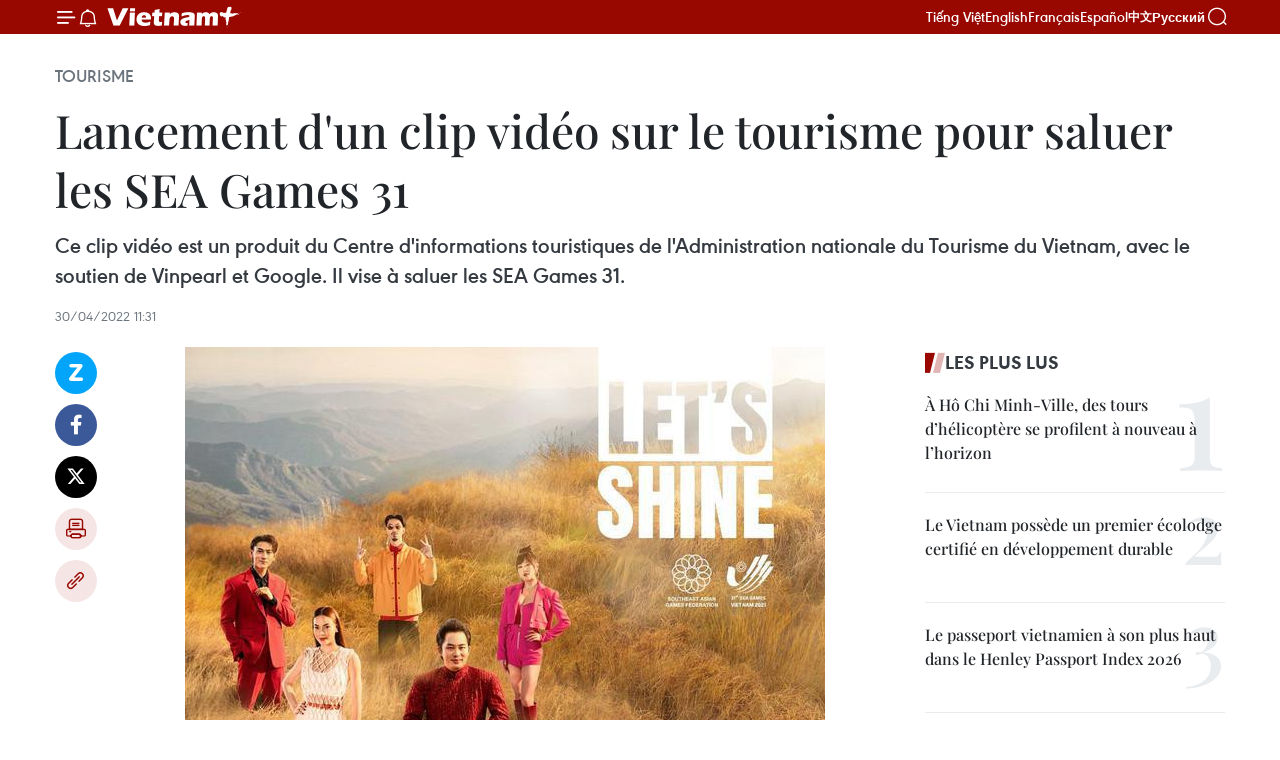

--- FILE ---
content_type: text/html;charset=utf-8
request_url: https://fr.vietnamplus.vn/lancement-dun-clip-video-sur-le-tourisme-pour-saluer-les-sea-games-31-post181928.vnp
body_size: 21813
content:
<!DOCTYPE html> <html lang="fr" class="fr"> <head> <title>Lancement d'un clip vidéo sur le tourisme pour saluer les SEA Games 31 | Vietnam+ (VietnamPlus)</title> <meta name="description" content="Ce clip vidéo est un produit du Centre d&#39;informations touristiques de l&#39;Administration nationale du Tourisme du Vietnam, avec le soutien de Vinpearl et Google. Il vise à saluer les SEA Games 31."/> <meta name="keywords" content=""/> <meta name="news_keywords" content=""/> <meta http-equiv="Content-Type" content="text/html; charset=utf-8" /> <meta http-equiv="X-UA-Compatible" content="IE=edge"/> <meta http-equiv="refresh" content="1800" /> <meta name="revisit-after" content="1 days" /> <meta name="viewport" content="width=device-width, initial-scale=1"> <meta http-equiv="content-language" content="vi" /> <meta name="format-detection" content="telephone=no"/> <meta name="format-detection" content="address=no"/> <meta name="apple-mobile-web-app-capable" content="yes"> <meta name="apple-mobile-web-app-status-bar-style" content="black"> <meta name="apple-mobile-web-app-title" content="Vietnam+ (VietnamPlus)"/> <meta name="referrer" content="no-referrer-when-downgrade"/> <link rel="shortcut icon" href="https://media.vietnamplus.vn/assets/web/styles/img/favicon.ico" type="image/x-icon" /> <link rel="preconnect" href="https://media.vietnamplus.vn"/> <link rel="dns-prefetch" href="https://media.vietnamplus.vn"/> <link rel="preconnect" href="//www.google-analytics.com" /> <link rel="preconnect" href="//www.googletagmanager.com" /> <link rel="preconnect" href="//stc.za.zaloapp.com" /> <link rel="preconnect" href="//fonts.googleapis.com" /> <link rel="preconnect" href="//pagead2.googlesyndication.com"/> <link rel="preconnect" href="//tpc.googlesyndication.com"/> <link rel="preconnect" href="//securepubads.g.doubleclick.net"/> <link rel="preconnect" href="//accounts.google.com"/> <link rel="preconnect" href="//adservice.google.com"/> <link rel="preconnect" href="//adservice.google.com.vn"/> <link rel="preconnect" href="//www.googletagservices.com"/> <link rel="preconnect" href="//partner.googleadservices.com"/> <link rel="preconnect" href="//tpc.googlesyndication.com"/> <link rel="preconnect" href="//za.zdn.vn"/> <link rel="preconnect" href="//sp.zalo.me"/> <link rel="preconnect" href="//connect.facebook.net"/> <link rel="preconnect" href="//www.facebook.com"/> <link rel="dns-prefetch" href="//www.google-analytics.com" /> <link rel="dns-prefetch" href="//www.googletagmanager.com" /> <link rel="dns-prefetch" href="//stc.za.zaloapp.com" /> <link rel="dns-prefetch" href="//fonts.googleapis.com" /> <link rel="dns-prefetch" href="//pagead2.googlesyndication.com"/> <link rel="dns-prefetch" href="//tpc.googlesyndication.com"/> <link rel="dns-prefetch" href="//securepubads.g.doubleclick.net"/> <link rel="dns-prefetch" href="//accounts.google.com"/> <link rel="dns-prefetch" href="//adservice.google.com"/> <link rel="dns-prefetch" href="//adservice.google.com.vn"/> <link rel="dns-prefetch" href="//www.googletagservices.com"/> <link rel="dns-prefetch" href="//partner.googleadservices.com"/> <link rel="dns-prefetch" href="//tpc.googlesyndication.com"/> <link rel="dns-prefetch" href="//za.zdn.vn"/> <link rel="dns-prefetch" href="//sp.zalo.me"/> <link rel="dns-prefetch" href="//connect.facebook.net"/> <link rel="dns-prefetch" href="//www.facebook.com"/> <link rel="dns-prefetch" href="//graph.facebook.com"/> <link rel="dns-prefetch" href="//static.xx.fbcdn.net"/> <link rel="dns-prefetch" href="//staticxx.facebook.com"/> <script> var cmsConfig = { domainDesktop: 'https://fr.vietnamplus.vn', domainMobile: 'https://fr.vietnamplus.vn', domainApi: 'https://fr-api.vietnamplus.vn', domainStatic: 'https://media.vietnamplus.vn', domainLog: 'https://fr-log.vietnamplus.vn', googleAnalytics: 'G\-XG2Q9PW0XH', siteId: 0, pageType: 1, objectId: 181928, adsZone: 368, allowAds: true, adsLazy: true, antiAdblock: true, }; if (window.location.protocol !== 'https:' && window.location.hostname.indexOf('vietnamplus.vn') !== -1) { window.location = 'https://' + window.location.hostname + window.location.pathname + window.location.hash; } var USER_AGENT=window.navigator&&(window.navigator.userAgent||window.navigator.vendor)||window.opera||"",IS_MOBILE=/Android|webOS|iPhone|iPod|BlackBerry|Windows Phone|IEMobile|Mobile Safari|Opera Mini/i.test(USER_AGENT),IS_REDIRECT=!1;function setCookie(e,o,i){var n=new Date,i=(n.setTime(n.getTime()+24*i*60*60*1e3),"expires="+n.toUTCString());document.cookie=e+"="+o+"; "+i+";path=/;"}function getCookie(e){var o=document.cookie.indexOf(e+"="),i=o+e.length+1;return!o&&e!==document.cookie.substring(0,e.length)||-1===o?null:(-1===(e=document.cookie.indexOf(";",i))&&(e=document.cookie.length),unescape(document.cookie.substring(i,e)))}IS_MOBILE&&getCookie("isDesktop")&&(setCookie("isDesktop",1,-1),window.location=window.location.pathname.replace(".amp", ".vnp")+window.location.search,IS_REDIRECT=!0); </script> <script> if(USER_AGENT && USER_AGENT.indexOf("facebot") <= 0 && USER_AGENT.indexOf("facebookexternalhit") <= 0) { var query = ''; var hash = ''; if (window.location.search) query = window.location.search; if (window.location.hash) hash = window.location.hash; var canonicalUrl = 'https://fr.vietnamplus.vn/lancement-dun-clip-video-sur-le-tourisme-pour-saluer-les-sea-games-31-post181928.vnp' + query + hash ; var curUrl = decodeURIComponent(window.location.href); if(!location.port && canonicalUrl.startsWith("http") && curUrl != canonicalUrl){ window.location.replace(canonicalUrl); } } </script> <meta property="fb:pages" content="120834779440" /> <meta property="fb:app_id" content="1960985707489919" /> <meta name="author" content="Vietnam+ (VietnamPlus)" /> <meta name="copyright" content="Copyright © 2026 by Vietnam+ (VietnamPlus)" /> <meta name="RATING" content="GENERAL" /> <meta name="GENERATOR" content="Vietnam+ (VietnamPlus)" /> <meta content="Vietnam+ (VietnamPlus)" itemprop="sourceOrganization" name="source"/> <meta content="news" itemprop="genre" name="medium"/> <meta name="robots" content="noarchive, max-image-preview:large, index, follow" /> <meta name="GOOGLEBOT" content="noarchive, max-image-preview:large, index, follow" /> <link rel="canonical" href="https://fr.vietnamplus.vn/lancement-dun-clip-video-sur-le-tourisme-pour-saluer-les-sea-games-31-post181928.vnp" /> <meta property="og:site_name" content="Vietnam+ (VietnamPlus)"/> <meta property="og:rich_attachment" content="true"/> <meta property="og:type" content="article"/> <meta property="og:url" content="https://fr.vietnamplus.vn/lancement-dun-clip-video-sur-le-tourisme-pour-saluer-les-sea-games-31-post181928.vnp"/> <meta property="og:image" content="https://mediafr.vietnamplus.vn/images/f7bdd265dc3b1373bc7e1f8305ab7b24e587000ac8a2a588c0b52ac3a75822f315030ac2e3fa993419bfa54ee055ccf3cff63703bc806748e5cd0880f9dae307/clip.jpg.webp"/> <meta property="og:image:width" content="1200"/> <meta property="og:image:height" content="630"/> <meta property="og:title" content="Lancement d&#39;un clip vidéo sur le tourisme pour saluer les SEA Games 31"/> <meta property="og:description" content="Ce clip vidéo est un produit du Centre d&#39;informations touristiques de l&#39;Administration nationale du Tourisme du Vietnam, avec le soutien de Vinpearl et Google. Il vise à saluer les SEA Games 31."/> <meta name="twitter:card" value="summary"/> <meta name="twitter:url" content="https://fr.vietnamplus.vn/lancement-dun-clip-video-sur-le-tourisme-pour-saluer-les-sea-games-31-post181928.vnp"/> <meta name="twitter:title" content="Lancement d&#39;un clip vidéo sur le tourisme pour saluer les SEA Games 31"/> <meta name="twitter:description" content="Ce clip vidéo est un produit du Centre d&#39;informations touristiques de l&#39;Administration nationale du Tourisme du Vietnam, avec le soutien de Vinpearl et Google. Il vise à saluer les SEA Games 31."/> <meta name="twitter:image" content="https://mediafr.vietnamplus.vn/images/f7bdd265dc3b1373bc7e1f8305ab7b24e587000ac8a2a588c0b52ac3a75822f315030ac2e3fa993419bfa54ee055ccf3cff63703bc806748e5cd0880f9dae307/clip.jpg.webp"/> <meta name="twitter:site" content="@Vietnam+ (VietnamPlus)"/> <meta name="twitter:creator" content="@Vietnam+ (VietnamPlus)"/> <meta property="article:publisher" content="https://www.facebook.com/VietnamPlus" /> <meta property="article:tag" content=""/> <meta property="article:section" content="Tourisme" /> <meta property="article:published_time" content="2022-04-30T18:31:00+0700"/> <meta property="article:modified_time" content="2022-04-30T17:42:08+0700"/> <script type="application/ld+json"> { "@context": "http://schema.org", "@type": "Organization", "name": "Vietnam+ (VietnamPlus)", "url": "https://fr.vietnamplus.vn", "logo": "https://media.vietnamplus.vn/assets/web/styles/img/logo.png", "foundingDate": "2008", "founders": [ { "@type": "Person", "name": "Thông tấn xã Việt Nam (TTXVN)" } ], "address": [ { "@type": "PostalAddress", "streetAddress": "Số 05 Lý Thường Kiệt - Hà Nội - Việt Nam", "addressLocality": "Hà Nội City", "addressRegion": "Northeast", "postalCode": "100000", "addressCountry": "VNM" } ], "contactPoint": [ { "@type": "ContactPoint", "telephone": "+84-243-941-1349", "contactType": "customer service" }, { "@type": "ContactPoint", "telephone": "+84-243-941-1348", "contactType": "customer service" } ], "sameAs": [ "https://www.facebook.com/VietnamPlus", "https://www.tiktok.com/@vietnamplus", "https://twitter.com/vietnamplus", "https://www.youtube.com/c/BaoVietnamPlus" ] } </script> <script type="application/ld+json"> { "@context" : "https://schema.org", "@type" : "WebSite", "name": "Vietnam+ (VietnamPlus)", "url": "https://fr.vietnamplus.vn", "alternateName" : "Báo điện tử VIETNAMPLUS, Cơ quan của Thông tấn xã Việt Nam (TTXVN)", "potentialAction": { "@type": "SearchAction", "target": { "@type": "EntryPoint", "urlTemplate": "https://fr.vietnamplus.vn/search/?q={search_term_string}" }, "query-input": "required name=search_term_string" } } </script> <script type="application/ld+json"> { "@context":"http://schema.org", "@type":"BreadcrumbList", "itemListElement":[ { "@type":"ListItem", "position":1, "item":{ "@id":"https://fr.vietnamplus.vn/tourisme/", "name":"Tourisme" } } ] } </script> <script type="application/ld+json"> { "@context": "http://schema.org", "@type": "NewsArticle", "mainEntityOfPage":{ "@type":"WebPage", "@id":"https://fr.vietnamplus.vn/lancement-dun-clip-video-sur-le-tourisme-pour-saluer-les-sea-games-31-post181928.vnp" }, "headline": "Lancement d'un clip vidéo sur le tourisme pour saluer les SEA Games 31", "description": "Ce clip vidéo est un produit du Centre d'informations touristiques de l'Administration nationale du Tourisme du Vietnam, avec le soutien de Vinpearl et Google. Il vise à saluer les SEA Games 31.", "image": { "@type": "ImageObject", "url": "https://mediafr.vietnamplus.vn/images/f7bdd265dc3b1373bc7e1f8305ab7b24e587000ac8a2a588c0b52ac3a75822f315030ac2e3fa993419bfa54ee055ccf3cff63703bc806748e5cd0880f9dae307/clip.jpg.webp", "width" : 1200, "height" : 675 }, "datePublished": "2022-04-30T18:31:00+0700", "dateModified": "2022-04-30T17:42:08+0700", "author": { "@type": "Person", "name": "" }, "publisher": { "@type": "Organization", "name": "Vietnam+ (VietnamPlus)", "logo": { "@type": "ImageObject", "url": "https://media.vietnamplus.vn/assets/web/styles/img/logo.png" } } } </script> <link rel="preload" href="https://media.vietnamplus.vn/assets/web/styles/css/main.min-1.0.15.css" as="style"> <link rel="preload" href="https://media.vietnamplus.vn/assets/web/js/main.min-1.0.33.js" as="script"> <link rel="preload" href="https://media.vietnamplus.vn/assets/web/js/detail.min-1.0.15.js" as="script"> <link rel="preload" href="https://common.mcms.one/assets/styles/css/vietnamplus-1.0.0.css" as="style"> <link rel="stylesheet" href="https://common.mcms.one/assets/styles/css/vietnamplus-1.0.0.css"> <link id="cms-style" rel="stylesheet" href="https://media.vietnamplus.vn/assets/web/styles/css/main.min-1.0.15.css"> <style>.infographic-page { overflow-x: hidden;
}</style> <script type="text/javascript"> var _metaOgUrl = 'https://fr.vietnamplus.vn/lancement-dun-clip-video-sur-le-tourisme-pour-saluer-les-sea-games-31-post181928.vnp'; var page_title = document.title; var tracked_url = window.location.pathname + window.location.search + window.location.hash; var cate_path = 'tourisme'; if (cate_path.length > 0) { tracked_url = "/" + cate_path + tracked_url; } </script> <script async="" src="https://www.googletagmanager.com/gtag/js?id=G-XG2Q9PW0XH"></script> <script> window.dataLayer = window.dataLayer || []; function gtag(){dataLayer.push(arguments);} gtag('js', new Date()); gtag('config', 'G-XG2Q9PW0XH', {page_path: tracked_url}); </script> <script>window.dataLayer = window.dataLayer || [];dataLayer.push({'pageCategory': '/tourisme'});</script> <script> window.dataLayer = window.dataLayer || []; dataLayer.push({ 'event': 'Pageview', 'articleId': '181928', 'articleTitle': 'Lancement d'un clip vidéo sur le tourisme pour saluer les SEA Games 31', 'articleCategory': 'Tourisme', 'articleAlowAds': true, 'articleType': 'detail', 'articlePublishDate': '2022-04-30T18:31:00+0700', 'articleThumbnail': 'https://mediafr.vietnamplus.vn/images/f7bdd265dc3b1373bc7e1f8305ab7b24e587000ac8a2a588c0b52ac3a75822f315030ac2e3fa993419bfa54ee055ccf3cff63703bc806748e5cd0880f9dae307/clip.jpg.webp', 'articleShortUrl': 'https://fr.vietnamplus.vn/lancement-dun-clip-video-sur-le-tourisme-pour-saluer-les-sea-games-31-post181928.vnp', 'articleFullUrl': 'https://fr.vietnamplus.vn/lancement-dun-clip-video-sur-le-tourisme-pour-saluer-les-sea-games-31-post181928.vnp', }); </script> <script type='text/javascript'> gtag('event', 'article_page',{ 'articleId': '181928', 'articleTitle': 'Lancement d'un clip vidéo sur le tourisme pour saluer les SEA Games 31', 'articleCategory': 'Tourisme', 'articleAlowAds': true, 'articleType': 'detail', 'articlePublishDate': '2022-04-30T18:31:00+0700', 'articleThumbnail': 'https://mediafr.vietnamplus.vn/images/f7bdd265dc3b1373bc7e1f8305ab7b24e587000ac8a2a588c0b52ac3a75822f315030ac2e3fa993419bfa54ee055ccf3cff63703bc806748e5cd0880f9dae307/clip.jpg.webp', 'articleShortUrl': 'https://fr.vietnamplus.vn/lancement-dun-clip-video-sur-le-tourisme-pour-saluer-les-sea-games-31-post181928.vnp', 'articleFullUrl': 'https://fr.vietnamplus.vn/lancement-dun-clip-video-sur-le-tourisme-pour-saluer-les-sea-games-31-post181928.vnp', }); </script> <script>(function(w,d,s,l,i){w[l]=w[l]||[];w[l].push({'gtm.start': new Date().getTime(),event:'gtm.js'});var f=d.getElementsByTagName(s)[0], j=d.createElement(s),dl=l!='dataLayer'?'&l='+l:'';j.async=true;j.src= 'https://www.googletagmanager.com/gtm.js?id='+i+dl;f.parentNode.insertBefore(j,f); })(window,document,'script','dataLayer','GTM-5WM58F3N');</script> <script type="text/javascript"> !function(){"use strict";function e(e){var t=!(arguments.length>1&&void 0!==arguments[1])||arguments[1],c=document.createElement("script");c.src=e,t?c.type="module":(c.async=!0,c.type="text/javascript",c.setAttribute("nomodule",""));var n=document.getElementsByTagName("script")[0];n.parentNode.insertBefore(c,n)}!function(t,c){!function(t,c,n){var a,o,r;n.accountId=c,null!==(a=t.marfeel)&&void 0!==a||(t.marfeel={}),null!==(o=(r=t.marfeel).cmd)&&void 0!==o||(r.cmd=[]),t.marfeel.config=n;var i="https://sdk.mrf.io/statics";e("".concat(i,"/marfeel-sdk.js?id=").concat(c),!0),e("".concat(i,"/marfeel-sdk.es5.js?id=").concat(c),!1)}(t,c,arguments.length>2&&void 0!==arguments[2]?arguments[2]:{})}(window,2272,{} )}(); </script> <script async src="https://sp.zalo.me/plugins/sdk.js"></script> </head> <body class="detail-page"> <div id="sdaWeb_SdaMasthead" class="rennab rennab-top" data-platform="1" data-position="Web_SdaMasthead"> </div> <header class=" site-header"> <div class="sticky"> <div class="container"> <i class="ic-menu"></i> <i class="ic-bell"></i> <div id="header-news" class="pick-news hidden" data-source="header-latest-news"></div> <a class="small-logo" href="/" title="Vietnam+ (VietnamPlus)">Vietnam+ (VietnamPlus)</a> <ul class="menu"> <li> <a href="https://www.vietnamplus.vn" title="Tiếng Việt" target="_blank">Tiếng Việt</a> </li> <li> <a href="https://en.vietnamplus.vn" title="English" target="_blank" rel="nofollow">English</a> </li> <li> <a href="https://fr.vietnamplus.vn" title="Français" target="_blank" rel="nofollow">Français</a> </li> <li> <a href="https://es.vietnamplus.vn" title="Español" target="_blank" rel="nofollow">Español</a> </li> <li> <a href="https://zh.vietnamplus.vn" title="中文" target="_blank" rel="nofollow">中文</a> </li> <li> <a href="https://ru.vietnamplus.vn" title="Русский" target="_blank" rel="nofollow">Русский</a> </li> </ul> <div class="search-wrapper"> <i class="ic-search"></i> <input type="text" class="search txtsearch" placeholder="Mot clé"> </div> </div> </div> </header> <div class="site-body"> <div id="sdaWeb_SdaBackground" class="rennab " data-platform="1" data-position="Web_SdaBackground"> </div> <div class="container"> <div class="breadcrumb breadcrumb-detail"> <h2 class="main"> <a href="https://fr.vietnamplus.vn/tourisme/" title="Tourisme" class="active">Tourisme</a> </h2> </div> <div id="sdaWeb_SdaTop" class="rennab " data-platform="1" data-position="Web_SdaTop"> </div> <div class="article"> <h1 class="article__title cms-title "> Lancement d'un clip vidéo sur le tourisme pour saluer les SEA Games 31 </h1> <div class="article__sapo cms-desc"> Ce clip vidéo est un produit du Centre d'informations touristiques de l'Administration nationale du Tourisme du Vietnam, avec le soutien de Vinpearl et Google. Il vise à saluer les SEA Games 31. </div> <div id="sdaWeb_SdaArticleAfterSapo" class="rennab " data-platform="1" data-position="Web_SdaArticleAfterSapo"> </div> <div class="article__meta"> <time class="time" datetime="2022-04-30T18:31:00+0700" data-time="1651318260" data-friendly="false">samedi 30 avril 2022 18:31</time> <meta class="cms-date" itemprop="datePublished" content="2022-04-30T18:31:00+0700"> </div> <div class="col"> <div class="main-col content-col"> <div class="article__body zce-content-body cms-body" itemprop="articleBody"> <div class="social-pin sticky article__social"> <a href="javascript:void(0);" class="zl zalo-share-button" title="Zalo" data-href="https://fr.vietnamplus.vn/lancement-dun-clip-video-sur-le-tourisme-pour-saluer-les-sea-games-31-post181928.vnp" data-oaid="4486284411240520426" data-layout="1" data-color="blue" data-customize="true">Zalo</a> <a href="javascript:void(0);" class="item fb" data-href="https://fr.vietnamplus.vn/lancement-dun-clip-video-sur-le-tourisme-pour-saluer-les-sea-games-31-post181928.vnp" data-rel="facebook" title="Facebook">Facebook</a> <a href="javascript:void(0);" class="item tw" data-href="https://fr.vietnamplus.vn/lancement-dun-clip-video-sur-le-tourisme-pour-saluer-les-sea-games-31-post181928.vnp" data-rel="twitter" title="Twitter">Twitter</a> <a href="javascript:void(0);" class="bookmark sendbookmark hidden" onclick="ME.sendBookmark(this, 181928);" data-id="181928" title="marque-pages">marque-pages</a> <a href="javascript:void(0);" class="print sendprint" title="Print" data-href="/print-181928.html">Impression</a> <a href="javascript:void(0);" class="item link" data-href="https://fr.vietnamplus.vn/lancement-dun-clip-video-sur-le-tourisme-pour-saluer-les-sea-games-31-post181928.vnp" data-rel="copy" title="Copy link">Copy link</a> </div> <div class="ExternalClass05DD5468293C48C4848116D36BB7ACDE" style="text-align: justify;"> <div class="article-photo"> <a href="/Uploaded_FR/sxtt/2022_04_30/clip.jpg" rel="nofollow" target="_blank"><img alt="Lancement d'un clip vidéo sur le tourisme pour saluer les SEA Games 31 ảnh 1" src="[data-uri]" class="lazyload cms-photo" data-large-src="https://mediafr.vietnamplus.vn/images/33e0b6e9e64bc3c1817db4b0200c0d1e6191b20cca4300988d253e90f4dacf7ecf63d038af5f469542ba5e9e172741bc/clip.jpg" data-src="https://mediafr.vietnamplus.vn/images/68f2576c032ecf9e9a26d2c81c38141739645591e5da5fc1eb5b0614338fa349b159bb6097485e99d18e497cd5d1d007/clip.jpg" title="Lancement d'un clip vidéo sur le tourisme pour saluer les SEA Games 31 ảnh 1"></a><span>Les chanteurs Tung Duong, Ho Ngoc Ha, Van Mai Huong, Isaac, le rappeur Den Vau interprètent la chanson "Let's shine". Photo : SEA Games 31.com</span> </div>
</div>
<div class="ExternalClass05DD5468293C48C4848116D36BB7ACDE" style="text-align: justify;"> Hanoï (VNA)- Le 30 avril, le dernier clip vidéo du programme médiatique “Vietnam : Travelto love !” sur le thème “Let’s shine and live fully" &nbsp;a été officiellement lancé sur la chaîneYouTube de l'Administration nationale du Tourisme du Vietnam. <br> <br> Ce clipvidéo est un produit du Centre d'informations touristiques de l'Administration nationaledu Tourisme du Vietnam, avec le soutien de Vinpearl et Google. Il vise à saluerles 31es Jeux d’Asie du Sud-Est (SEA Games 31) prévus en mai au Vietnam. <br> <br> Le clipvidéo est une invitation pour les sportifs, les supporters, les touristes de larégion et du monde à venir au Vietnam à l’occasion des SEA Games 31. <br> <br> D'une duréede 1 minute et 11 secondes, le clip apporte des images des destinations lesplus célèbres du Vietnam telles que Phu Quoc (Kien Giang), Nha Trang (KhanhHoa), la baie de Ha Long (Quang Ninh), la grotte de Son Doong (Quang Binh)...-VNA
</div> <div id="sdaWeb_SdaArticleAfterBody" class="rennab " data-platform="1" data-position="Web_SdaArticleAfterBody"> </div> </div> <div id="sdaWeb_SdaArticleAfterTag" class="rennab " data-platform="1" data-position="Web_SdaArticleAfterTag"> </div> <div class="wrap-social"> <div class="social-pin article__social"> <a href="javascript:void(0);" class="zl zalo-share-button" title="Zalo" data-href="https://fr.vietnamplus.vn/lancement-dun-clip-video-sur-le-tourisme-pour-saluer-les-sea-games-31-post181928.vnp" data-oaid="4486284411240520426" data-layout="1" data-color="blue" data-customize="true">Zalo</a> <a href="javascript:void(0);" class="item fb" data-href="https://fr.vietnamplus.vn/lancement-dun-clip-video-sur-le-tourisme-pour-saluer-les-sea-games-31-post181928.vnp" data-rel="facebook" title="Facebook">Facebook</a> <a href="javascript:void(0);" class="item tw" data-href="https://fr.vietnamplus.vn/lancement-dun-clip-video-sur-le-tourisme-pour-saluer-les-sea-games-31-post181928.vnp" data-rel="twitter" title="Twitter">Twitter</a> <a href="javascript:void(0);" class="bookmark sendbookmark hidden" onclick="ME.sendBookmark(this, 181928);" data-id="181928" title="marque-pages">marque-pages</a> <a href="javascript:void(0);" class="print sendprint" title="Print" data-href="/print-181928.html">Impression</a> <a href="javascript:void(0);" class="item link" data-href="https://fr.vietnamplus.vn/lancement-dun-clip-video-sur-le-tourisme-pour-saluer-les-sea-games-31-post181928.vnp" data-rel="copy" title="Copy link">Copy link</a> </div> <a href="https://news.google.com/publications/CAAqBwgKMN-18wowlLWFAw?hl=vi&gl=VN&ceid=VN%3Avi" class="google-news" target="_blank" title="Google News">Suivez VietnamPlus</a> </div> <div id="sdaWeb_SdaArticleAfterBody1" class="rennab " data-platform="1" data-position="Web_SdaArticleAfterBody1"> </div> <div id="sdaWeb_SdaArticleAfterBody2" class="rennab " data-platform="1" data-position="Web_SdaArticleAfterBody2"> </div> <div class="timeline secondary"> <h3 class="box-heading"> <a href="https://fr.vietnamplus.vn/tourisme/" title="Tourisme" class="title"> Voir plus </a> </h3> <div class="box-content content-list" data-source="recommendation-368"> <article class="story" data-id="257848"> <figure class="story__thumb"> <a class="cms-link" href="https://fr.vietnamplus.vn/le-tourisme-de-khanh-hoa-dans-un-nouvel-espace-de-developpement-post257848.vnp" title="Le tourisme de Khanh Hoa dans un nouvel espace de développement"> <img class="lazyload" src="[data-uri]" data-src="https://mediafr.vietnamplus.vn/images/e561533c122dd67ff9be5bdc262327584b2573f95b54cf71e7c72f21b340eb9c33ef078ea19b97cab90f36fbe49d101e1a6e886c35d2e2c9c9bca0f6b3de92c9/khanh-hoa.jpg.webp" data-srcset="https://mediafr.vietnamplus.vn/images/e561533c122dd67ff9be5bdc262327584b2573f95b54cf71e7c72f21b340eb9c33ef078ea19b97cab90f36fbe49d101e1a6e886c35d2e2c9c9bca0f6b3de92c9/khanh-hoa.jpg.webp 1x, https://mediafr.vietnamplus.vn/images/5e68d86e4a3b9f2df1e0c1392dbdba624b2573f95b54cf71e7c72f21b340eb9c33ef078ea19b97cab90f36fbe49d101e1a6e886c35d2e2c9c9bca0f6b3de92c9/khanh-hoa.jpg.webp 2x" alt="Des visiteurs se montrent enthousiastes à l’idée de participer à l’expérience de cueillette de mangues dans les vergers de la commune de Cam Lam. Photo: VNA"> <noscript><img src="https://mediafr.vietnamplus.vn/images/e561533c122dd67ff9be5bdc262327584b2573f95b54cf71e7c72f21b340eb9c33ef078ea19b97cab90f36fbe49d101e1a6e886c35d2e2c9c9bca0f6b3de92c9/khanh-hoa.jpg.webp" srcset="https://mediafr.vietnamplus.vn/images/e561533c122dd67ff9be5bdc262327584b2573f95b54cf71e7c72f21b340eb9c33ef078ea19b97cab90f36fbe49d101e1a6e886c35d2e2c9c9bca0f6b3de92c9/khanh-hoa.jpg.webp 1x, https://mediafr.vietnamplus.vn/images/5e68d86e4a3b9f2df1e0c1392dbdba624b2573f95b54cf71e7c72f21b340eb9c33ef078ea19b97cab90f36fbe49d101e1a6e886c35d2e2c9c9bca0f6b3de92c9/khanh-hoa.jpg.webp 2x" alt="Des visiteurs se montrent enthousiastes à l’idée de participer à l’expérience de cueillette de mangues dans les vergers de la commune de Cam Lam. Photo: VNA" class="image-fallback"></noscript> </a> </figure> <h2 class="story__heading" data-tracking="257848"> <a class=" cms-link" href="https://fr.vietnamplus.vn/le-tourisme-de-khanh-hoa-dans-un-nouvel-espace-de-developpement-post257848.vnp" title="Le tourisme de Khanh Hoa dans un nouvel espace de développement"> Le tourisme de Khanh Hoa dans un nouvel espace de développement </a> </h2> <time class="time" datetime="2026-01-25T10:00:00+0700" data-time="1769310000"> 25/01/2026 10:00 </time> <div class="story__summary story__shorten"> <p>Khanh Hoa ambitionne de devenir un pôle touristique majeur en Asie, en misant sur un modèle axé sur des expériences de qualité, l’agriculture écologique et la valorisation des identités culturelles locales.</p> </div> </article> <article class="story" data-id="257919"> <figure class="story__thumb"> <a class="cms-link" href="https://fr.vietnamplus.vn/la-haut-a-cao-bang-la-beaute-sans-fard-post257919.vnp" title="Là-haut à Cao Bang, la beauté sans fard"> <img class="lazyload" src="[data-uri]" data-src="https://mediafr.vietnamplus.vn/images/44f872b41ffffe837e595148a04b9807b03d34bdb900066606172013f298501b1593c9b28ad75043e0da4aeb7ae08e8f1a6e886c35d2e2c9c9bca0f6b3de92c9/ban-gioc.jpg.webp" data-srcset="https://mediafr.vietnamplus.vn/images/44f872b41ffffe837e595148a04b9807b03d34bdb900066606172013f298501b1593c9b28ad75043e0da4aeb7ae08e8f1a6e886c35d2e2c9c9bca0f6b3de92c9/ban-gioc.jpg.webp 1x, https://mediafr.vietnamplus.vn/images/5d0deb09e2c673469c8d47bdf1f528e4b03d34bdb900066606172013f298501b1593c9b28ad75043e0da4aeb7ae08e8f1a6e886c35d2e2c9c9bca0f6b3de92c9/ban-gioc.jpg.webp 2x" alt="En aval de la cascade de Ban Giôc, à Cao Bang. Photo: hitour.vn"> <noscript><img src="https://mediafr.vietnamplus.vn/images/44f872b41ffffe837e595148a04b9807b03d34bdb900066606172013f298501b1593c9b28ad75043e0da4aeb7ae08e8f1a6e886c35d2e2c9c9bca0f6b3de92c9/ban-gioc.jpg.webp" srcset="https://mediafr.vietnamplus.vn/images/44f872b41ffffe837e595148a04b9807b03d34bdb900066606172013f298501b1593c9b28ad75043e0da4aeb7ae08e8f1a6e886c35d2e2c9c9bca0f6b3de92c9/ban-gioc.jpg.webp 1x, https://mediafr.vietnamplus.vn/images/5d0deb09e2c673469c8d47bdf1f528e4b03d34bdb900066606172013f298501b1593c9b28ad75043e0da4aeb7ae08e8f1a6e886c35d2e2c9c9bca0f6b3de92c9/ban-gioc.jpg.webp 2x" alt="En aval de la cascade de Ban Giôc, à Cao Bang. Photo: hitour.vn" class="image-fallback"></noscript> </a> </figure> <h2 class="story__heading" data-tracking="257919"> <a class=" cms-link" href="https://fr.vietnamplus.vn/la-haut-a-cao-bang-la-beaute-sans-fard-post257919.vnp" title="Là-haut à Cao Bang, la beauté sans fard"> Là-haut à Cao Bang, la beauté sans fard </a> </h2> <time class="time" datetime="2026-01-24T20:30:00+0700" data-time="1769261400"> 24/01/2026 20:30 </time> <div class="story__summary story__shorten"> <p>Célèbre pour ses montagnes grandioses et ses cascades spectaculaires, la province de Cao Bang séduit également par son authenticité rustique et son charme empreint de simplicité, offrant aux visiteurs un visage sauvage dans le Nord-Est du pays.</p> </div> </article> <article class="story" data-id="257837"> <figure class="story__thumb"> <a class="cms-link" href="https://fr.vietnamplus.vn/vogue-distingue-le-vietnam-parmi-les-destinations-asiatiques-a-ne-pas-manquer-post257837.vnp" title="Vogue distingue le Vietnam parmi les destinations asiatiques à ne pas manquer"> <img class="lazyload" src="[data-uri]" data-src="https://mediafr.vietnamplus.vn/images/cab7b1bdcfee992d98b27983efe908ae2d0ba10a8aa5b30c64e71042a540e220572c19d2af8e37959f909e01c18e0a1b/image.jpg.webp" data-srcset="https://mediafr.vietnamplus.vn/images/cab7b1bdcfee992d98b27983efe908ae2d0ba10a8aa5b30c64e71042a540e220572c19d2af8e37959f909e01c18e0a1b/image.jpg.webp 1x, https://mediafr.vietnamplus.vn/images/156ec659313cbeba9b7c8186b65fa5a42d0ba10a8aa5b30c64e71042a540e220572c19d2af8e37959f909e01c18e0a1b/image.jpg.webp 2x" alt="Hô Chi Minh-Ville la nuit. Photo : nhandan.vn"> <noscript><img src="https://mediafr.vietnamplus.vn/images/cab7b1bdcfee992d98b27983efe908ae2d0ba10a8aa5b30c64e71042a540e220572c19d2af8e37959f909e01c18e0a1b/image.jpg.webp" srcset="https://mediafr.vietnamplus.vn/images/cab7b1bdcfee992d98b27983efe908ae2d0ba10a8aa5b30c64e71042a540e220572c19d2af8e37959f909e01c18e0a1b/image.jpg.webp 1x, https://mediafr.vietnamplus.vn/images/156ec659313cbeba9b7c8186b65fa5a42d0ba10a8aa5b30c64e71042a540e220572c19d2af8e37959f909e01c18e0a1b/image.jpg.webp 2x" alt="Hô Chi Minh-Ville la nuit. Photo : nhandan.vn" class="image-fallback"></noscript> </a> </figure> <h2 class="story__heading" data-tracking="257837"> <a class=" cms-link" href="https://fr.vietnamplus.vn/vogue-distingue-le-vietnam-parmi-les-destinations-asiatiques-a-ne-pas-manquer-post257837.vnp" title="Vogue distingue le Vietnam parmi les destinations asiatiques à ne pas manquer"> Vogue distingue le Vietnam parmi les destinations asiatiques à ne pas manquer </a> </h2> <time class="time" datetime="2026-01-24T12:00:00+0700" data-time="1769230800"> 24/01/2026 12:00 </time> <div class="story__summary story__shorten"> <p>Classé par Vogue (France) parmi les destinations les plus désirables d’Asie en 2026, le Vietnam séduit par la diversité de ses villes, la richesse de sa culture et la majesté de ses paysages naturels.</p> </div> </article> <article class="story" data-id="257896"> <figure class="story__thumb"> <a class="cms-link" href="https://fr.vietnamplus.vn/au-c-ur-de-la-pagode-quynh-lam-un-joyau-bouddhiste-dans-la-region-de-lest-post257896.vnp" title="Au cœur de la pagode Quynh Lâm, un joyau bouddhiste dans la région de l’est"> <img class="lazyload" src="[data-uri]" data-src="https://mediafr.vietnamplus.vn/images/44f872b41ffffe837e595148a04b9807c0d3e27d3919d68782a99d375b615469cb15c6b30fb0e3dfcdfb8cb485c48852eebc0b402d020c64ae153eb4a8bd6e30/pagode-quynh-lam.jpg.webp" data-srcset="https://mediafr.vietnamplus.vn/images/44f872b41ffffe837e595148a04b9807c0d3e27d3919d68782a99d375b615469cb15c6b30fb0e3dfcdfb8cb485c48852eebc0b402d020c64ae153eb4a8bd6e30/pagode-quynh-lam.jpg.webp 1x, https://mediafr.vietnamplus.vn/images/5d0deb09e2c673469c8d47bdf1f528e4c0d3e27d3919d68782a99d375b615469cb15c6b30fb0e3dfcdfb8cb485c48852eebc0b402d020c64ae153eb4a8bd6e30/pagode-quynh-lam.jpg.webp 2x" alt="Pagode Quynh Lâm. Photo: baoquangninh.vn"> <noscript><img src="https://mediafr.vietnamplus.vn/images/44f872b41ffffe837e595148a04b9807c0d3e27d3919d68782a99d375b615469cb15c6b30fb0e3dfcdfb8cb485c48852eebc0b402d020c64ae153eb4a8bd6e30/pagode-quynh-lam.jpg.webp" srcset="https://mediafr.vietnamplus.vn/images/44f872b41ffffe837e595148a04b9807c0d3e27d3919d68782a99d375b615469cb15c6b30fb0e3dfcdfb8cb485c48852eebc0b402d020c64ae153eb4a8bd6e30/pagode-quynh-lam.jpg.webp 1x, https://mediafr.vietnamplus.vn/images/5d0deb09e2c673469c8d47bdf1f528e4c0d3e27d3919d68782a99d375b615469cb15c6b30fb0e3dfcdfb8cb485c48852eebc0b402d020c64ae153eb4a8bd6e30/pagode-quynh-lam.jpg.webp 2x" alt="Pagode Quynh Lâm. Photo: baoquangninh.vn" class="image-fallback"></noscript> </a> </figure> <h2 class="story__heading" data-tracking="257896"> <a class=" cms-link" href="https://fr.vietnamplus.vn/au-c-ur-de-la-pagode-quynh-lam-un-joyau-bouddhiste-dans-la-region-de-lest-post257896.vnp" title="Au cœur de la pagode Quynh Lâm, un joyau bouddhiste dans la région de l’est"> Au cœur de la pagode Quynh Lâm, un joyau bouddhiste dans la région de l’est </a> </h2> <time class="time" datetime="2026-01-23T22:00:00+0700" data-time="1769180400"> 23/01/2026 22:00 </time> <div class="story__summary story__shorten"> <p>Symbole spirituel majeur depuis le XIᵉ siècle, la pagode Quynh Lâm, dans la province de Quang Ninh, a traversé guerres, incendies et renaissances. Aujourd’hui restaurée, elle s’impose de nouveau comme un centre religieux et patrimonial incontournable.</p> </div> </article> <article class="story" data-id="257881"> <figure class="story__thumb"> <a class="cms-link" href="https://fr.vietnamplus.vn/le-noctourisme-a-plus-que-jamais-le-vent-en-poupe-a-ho-chi-minh-ville-post257881.vnp" title="Le noctourisme a plus que jamais le vent en poupe à Hô Chi Minh-Ville"> <img class="lazyload" src="[data-uri]" data-src="https://mediafr.vietnamplus.vn/images/44f872b41ffffe837e595148a04b9807c0d3e27d3919d68782a99d375b615469890a821489e2e9b50a389342d18a192413146750d3fff49c9e22f11d90c6ec53/tourisme-nocturne-hcmv.jpg.webp" data-srcset="https://mediafr.vietnamplus.vn/images/44f872b41ffffe837e595148a04b9807c0d3e27d3919d68782a99d375b615469890a821489e2e9b50a389342d18a192413146750d3fff49c9e22f11d90c6ec53/tourisme-nocturne-hcmv.jpg.webp 1x, https://mediafr.vietnamplus.vn/images/5d0deb09e2c673469c8d47bdf1f528e4c0d3e27d3919d68782a99d375b615469890a821489e2e9b50a389342d18a192413146750d3fff49c9e22f11d90c6ec53/tourisme-nocturne-hcmv.jpg.webp 2x" alt="Des expositions d’art aux rues piétonnes, Hô Chi Minh-Ville s’illumine grâce au tourisme nocturne. Photo: thanhnien.vn"> <noscript><img src="https://mediafr.vietnamplus.vn/images/44f872b41ffffe837e595148a04b9807c0d3e27d3919d68782a99d375b615469890a821489e2e9b50a389342d18a192413146750d3fff49c9e22f11d90c6ec53/tourisme-nocturne-hcmv.jpg.webp" srcset="https://mediafr.vietnamplus.vn/images/44f872b41ffffe837e595148a04b9807c0d3e27d3919d68782a99d375b615469890a821489e2e9b50a389342d18a192413146750d3fff49c9e22f11d90c6ec53/tourisme-nocturne-hcmv.jpg.webp 1x, https://mediafr.vietnamplus.vn/images/5d0deb09e2c673469c8d47bdf1f528e4c0d3e27d3919d68782a99d375b615469890a821489e2e9b50a389342d18a192413146750d3fff49c9e22f11d90c6ec53/tourisme-nocturne-hcmv.jpg.webp 2x" alt="Des expositions d’art aux rues piétonnes, Hô Chi Minh-Ville s’illumine grâce au tourisme nocturne. Photo: thanhnien.vn" class="image-fallback"></noscript> </a> </figure> <h2 class="story__heading" data-tracking="257881"> <a class=" cms-link" href="https://fr.vietnamplus.vn/le-noctourisme-a-plus-que-jamais-le-vent-en-poupe-a-ho-chi-minh-ville-post257881.vnp" title="Le noctourisme a plus que jamais le vent en poupe à Hô Chi Minh-Ville"> Le noctourisme a plus que jamais le vent en poupe à Hô Chi Minh-Ville </a> </h2> <time class="time" datetime="2026-01-23T17:30:00+0700" data-time="1769164200"> 23/01/2026 17:30 </time> <div class="story__summary story__shorten"> <p>De plus en plus de Vietnamiens et de visiteurs étrangers choisissent la nuit pour explorer le patrimoine naturel et culturel de Hô Chi Minh-Ville. Monuments illuminés, expériences immersives, randonnées dans la rue piétonne Nguyên Huê ou sur la rivière Saigon: un autre regard sur la mégapole du Sud se dessine.</p> </div> </article> <div id="sdaWeb_SdaNative1" class="rennab " data-platform="1" data-position="Web_SdaNative1"> </div> <article class="story" data-id="257852"> <figure class="story__thumb"> <a class="cms-link" href="https://fr.vietnamplus.vn/sa-pa-destination-phare-du-nord-ouest-vietnamien-mise-a-lhonneur-a-la-television-francaise-post257852.vnp" title="Sa Pa, destination phare du Nord-Ouest vietnamien, mise à l&#39;honneur à la télévision française"> <img class="lazyload" src="[data-uri]" data-src="https://mediafr.vietnamplus.vn/images/e561533c122dd67ff9be5bdc26232758d5f63640973b4a17bd2c19deb6007ba3ea0771fbb5619d4b3374444a85e8dbe945ecce224412c4719ebd1663feaf5803/sa-pa-23126-26.jpg.webp" data-srcset="https://mediafr.vietnamplus.vn/images/e561533c122dd67ff9be5bdc26232758d5f63640973b4a17bd2c19deb6007ba3ea0771fbb5619d4b3374444a85e8dbe945ecce224412c4719ebd1663feaf5803/sa-pa-23126-26.jpg.webp 1x, https://mediafr.vietnamplus.vn/images/5e68d86e4a3b9f2df1e0c1392dbdba62d5f63640973b4a17bd2c19deb6007ba3ea0771fbb5619d4b3374444a85e8dbe945ecce224412c4719ebd1663feaf5803/sa-pa-23126-26.jpg.webp 2x" alt="Un reportage diffusé sur la chaîne nationale France 2, la région montagneuse du Nord-Ouest du Vietnam a captivé les téléspectateurs à travers une exploration immersive de Sa Pa. Photo : VNA"> <noscript><img src="https://mediafr.vietnamplus.vn/images/e561533c122dd67ff9be5bdc26232758d5f63640973b4a17bd2c19deb6007ba3ea0771fbb5619d4b3374444a85e8dbe945ecce224412c4719ebd1663feaf5803/sa-pa-23126-26.jpg.webp" srcset="https://mediafr.vietnamplus.vn/images/e561533c122dd67ff9be5bdc26232758d5f63640973b4a17bd2c19deb6007ba3ea0771fbb5619d4b3374444a85e8dbe945ecce224412c4719ebd1663feaf5803/sa-pa-23126-26.jpg.webp 1x, https://mediafr.vietnamplus.vn/images/5e68d86e4a3b9f2df1e0c1392dbdba62d5f63640973b4a17bd2c19deb6007ba3ea0771fbb5619d4b3374444a85e8dbe945ecce224412c4719ebd1663feaf5803/sa-pa-23126-26.jpg.webp 2x" alt="Un reportage diffusé sur la chaîne nationale France 2, la région montagneuse du Nord-Ouest du Vietnam a captivé les téléspectateurs à travers une exploration immersive de Sa Pa. Photo : VNA" class="image-fallback"></noscript> </a> </figure> <h2 class="story__heading" data-tracking="257852"> <a class=" cms-link" href="https://fr.vietnamplus.vn/sa-pa-destination-phare-du-nord-ouest-vietnamien-mise-a-lhonneur-a-la-television-francaise-post257852.vnp" title="Sa Pa, destination phare du Nord-Ouest vietnamien, mise à l&#39;honneur à la télévision française"> Sa Pa, destination phare du Nord-Ouest vietnamien, mise à l'honneur à la télévision française </a> </h2> <time class="time" datetime="2026-01-23T10:47:36+0700" data-time="1769140056"> 23/01/2026 10:47 </time> <div class="story__summary story__shorten"> <p>La chaîne nationale France 2 vient de diffuser une reportage sur la région montagneuse du Nord-Ouest du Vietnam.</p> </div> </article> <article class="story" data-id="257847"> <figure class="story__thumb"> <a class="cms-link" href="https://fr.vietnamplus.vn/decouvrez-le-vietnam-en-mode-croisiere-ferroviaire-chic-sjourney-la-nouvelle-pepite-2026-post257847.vnp" title="Découvrez le Vietnam en mode croisière ferroviaire chic : SJourney, la nouvelle pépite 2026"> <img class="lazyload" src="[data-uri]" data-src="https://mediafr.vietnamplus.vn/images/4a1eed2490c76558fc1c97e5df115ad27b5a043fb2685b75da8f5d89318425d76cf58a571c233c93f421dac8a1cc20ccbc641214598d56ebf6ac7b349144c1fa/tau-hoa-1.jpg.webp" data-srcset="https://mediafr.vietnamplus.vn/images/4a1eed2490c76558fc1c97e5df115ad27b5a043fb2685b75da8f5d89318425d76cf58a571c233c93f421dac8a1cc20ccbc641214598d56ebf6ac7b349144c1fa/tau-hoa-1.jpg.webp 1x, https://mediafr.vietnamplus.vn/images/34c41fdf4b6550b72895aef39c21803f7b5a043fb2685b75da8f5d89318425d76cf58a571c233c93f421dac8a1cc20ccbc641214598d56ebf6ac7b349144c1fa/tau-hoa-1.jpg.webp 2x" alt="Le nouveau service de croisière ferroviaire de luxe reliant Hanoï à Hô Chi Minh-Ville mise autant sur le voyage lent et l’expérience immersive que sur le trajet lui-même. Photo: SJourney"> <noscript><img src="https://mediafr.vietnamplus.vn/images/4a1eed2490c76558fc1c97e5df115ad27b5a043fb2685b75da8f5d89318425d76cf58a571c233c93f421dac8a1cc20ccbc641214598d56ebf6ac7b349144c1fa/tau-hoa-1.jpg.webp" srcset="https://mediafr.vietnamplus.vn/images/4a1eed2490c76558fc1c97e5df115ad27b5a043fb2685b75da8f5d89318425d76cf58a571c233c93f421dac8a1cc20ccbc641214598d56ebf6ac7b349144c1fa/tau-hoa-1.jpg.webp 1x, https://mediafr.vietnamplus.vn/images/34c41fdf4b6550b72895aef39c21803f7b5a043fb2685b75da8f5d89318425d76cf58a571c233c93f421dac8a1cc20ccbc641214598d56ebf6ac7b349144c1fa/tau-hoa-1.jpg.webp 2x" alt="Le nouveau service de croisière ferroviaire de luxe reliant Hanoï à Hô Chi Minh-Ville mise autant sur le voyage lent et l’expérience immersive que sur le trajet lui-même. Photo: SJourney" class="image-fallback"></noscript> </a> </figure> <h2 class="story__heading" data-tracking="257847"> <a class=" cms-link" href="https://fr.vietnamplus.vn/decouvrez-le-vietnam-en-mode-croisiere-ferroviaire-chic-sjourney-la-nouvelle-pepite-2026-post257847.vnp" title="Découvrez le Vietnam en mode croisière ferroviaire chic : SJourney, la nouvelle pépite 2026"> Découvrez le Vietnam en mode croisière ferroviaire chic : SJourney, la nouvelle pépite 2026 </a> </h2> <time class="time" datetime="2026-01-23T10:36:04+0700" data-time="1769139364"> 23/01/2026 10:36 </time> <div class="story__summary story__shorten"> <p>Depuis fin 2024, un convoi à part sillonne la mythique ligne Nord-Sud : SJourney, présenté comme la première croisière ferroviaire de luxe du Vietnam, selon Le Figaro.</p> </div> </article> <article class="story" data-id="257805"> <figure class="story__thumb"> <a class="cms-link" href="https://fr.vietnamplus.vn/a-ho-chi-minh-ville-des-tours-dhelicoptere-se-profilent-a-nouveau-a-lhorizon-post257805.vnp" title="À Hô Chi Minh-Ville, des tours d’hélicoptère se profilent à nouveau à l’horizon"> <img class="lazyload" src="[data-uri]" data-src="https://mediafr.vietnamplus.vn/images/44f872b41ffffe837e595148a04b9807f996fcd4d0a7ebc43dd250463b42ee6b96f9f67908867664d59fbea42476103c835b2a35aa37fbf2ec7ee4bb159e461c/helico-cafefvn.jpg.webp" data-srcset="https://mediafr.vietnamplus.vn/images/44f872b41ffffe837e595148a04b9807f996fcd4d0a7ebc43dd250463b42ee6b96f9f67908867664d59fbea42476103c835b2a35aa37fbf2ec7ee4bb159e461c/helico-cafefvn.jpg.webp 1x, https://mediafr.vietnamplus.vn/images/5d0deb09e2c673469c8d47bdf1f528e4f996fcd4d0a7ebc43dd250463b42ee6b96f9f67908867664d59fbea42476103c835b2a35aa37fbf2ec7ee4bb159e461c/helico-cafefvn.jpg.webp 2x" alt="Hô Chi Minh-Ville prévoit de relancer des visites en hélicoptère à partir de mars, avec des prix débutant à 3 millions de dôngs. Photo : cafef.vn"> <noscript><img src="https://mediafr.vietnamplus.vn/images/44f872b41ffffe837e595148a04b9807f996fcd4d0a7ebc43dd250463b42ee6b96f9f67908867664d59fbea42476103c835b2a35aa37fbf2ec7ee4bb159e461c/helico-cafefvn.jpg.webp" srcset="https://mediafr.vietnamplus.vn/images/44f872b41ffffe837e595148a04b9807f996fcd4d0a7ebc43dd250463b42ee6b96f9f67908867664d59fbea42476103c835b2a35aa37fbf2ec7ee4bb159e461c/helico-cafefvn.jpg.webp 1x, https://mediafr.vietnamplus.vn/images/5d0deb09e2c673469c8d47bdf1f528e4f996fcd4d0a7ebc43dd250463b42ee6b96f9f67908867664d59fbea42476103c835b2a35aa37fbf2ec7ee4bb159e461c/helico-cafefvn.jpg.webp 2x" alt="Hô Chi Minh-Ville prévoit de relancer des visites en hélicoptère à partir de mars, avec des prix débutant à 3 millions de dôngs. Photo : cafef.vn" class="image-fallback"></noscript> </a> </figure> <h2 class="story__heading" data-tracking="257805"> <a class=" cms-link" href="https://fr.vietnamplus.vn/a-ho-chi-minh-ville-des-tours-dhelicoptere-se-profilent-a-nouveau-a-lhorizon-post257805.vnp" title="À Hô Chi Minh-Ville, des tours d’hélicoptère se profilent à nouveau à l’horizon"> À Hô Chi Minh-Ville, des tours d’hélicoptère se profilent à nouveau à l’horizon </a> </h2> <time class="time" datetime="2026-01-22T14:30:00+0700" data-time="1769067000"> 22/01/2026 14:30 </time> <div class="story__summary story__shorten"> <p>Les circuits touristiques en hélicoptère seront officiellement annoncés fin janvier ou début février 2026, avec des vols réguliers programmés les vendredis, samedis et dimanches, le matin et l’après-midi, et destinés aux visiteurs nationaux et internationaux.</p> </div> </article> <article class="story" data-id="257791"> <figure class="story__thumb"> <a class="cms-link" href="https://fr.vietnamplus.vn/tourisme-vietnamien-priorite-a-la-qualite-pour-une-croissance-durable-post257791.vnp" title="Tourisme vietnamien : Priorité à la qualité pour une croissance durable"> <img class="lazyload" src="[data-uri]" data-src="https://mediafr.vietnamplus.vn/images/cb5e58093ff95162a4d929afc29a8ac9883aaff777c202c210d63c6187f68e5ffb020a8c020a71df9bac2a70731b42a9/hoian01.jpg.webp" data-srcset="https://mediafr.vietnamplus.vn/images/cb5e58093ff95162a4d929afc29a8ac9883aaff777c202c210d63c6187f68e5ffb020a8c020a71df9bac2a70731b42a9/hoian01.jpg.webp 1x, https://mediafr.vietnamplus.vn/images/73788f2a17dc0bafed9a525c2cfb94fa883aaff777c202c210d63c6187f68e5ffb020a8c020a71df9bac2a70731b42a9/hoian01.jpg.webp 2x" alt="Classée au patrimoine mondial de l’UNESCO, la vieille ville de Hôi An est l&#39;une des destinations vietnamiennes les plus appréciées par les visiteurs internationaux. Photo: VNA"> <noscript><img src="https://mediafr.vietnamplus.vn/images/cb5e58093ff95162a4d929afc29a8ac9883aaff777c202c210d63c6187f68e5ffb020a8c020a71df9bac2a70731b42a9/hoian01.jpg.webp" srcset="https://mediafr.vietnamplus.vn/images/cb5e58093ff95162a4d929afc29a8ac9883aaff777c202c210d63c6187f68e5ffb020a8c020a71df9bac2a70731b42a9/hoian01.jpg.webp 1x, https://mediafr.vietnamplus.vn/images/73788f2a17dc0bafed9a525c2cfb94fa883aaff777c202c210d63c6187f68e5ffb020a8c020a71df9bac2a70731b42a9/hoian01.jpg.webp 2x" alt="Classée au patrimoine mondial de l’UNESCO, la vieille ville de Hôi An est l&#39;une des destinations vietnamiennes les plus appréciées par les visiteurs internationaux. Photo: VNA" class="image-fallback"></noscript> </a> </figure> <h2 class="story__heading" data-tracking="257791"> <a class=" cms-link" href="https://fr.vietnamplus.vn/tourisme-vietnamien-priorite-a-la-qualite-pour-une-croissance-durable-post257791.vnp" title="Tourisme vietnamien : Priorité à la qualité pour une croissance durable"> Tourisme vietnamien : Priorité à la qualité pour une croissance durable </a> </h2> <time class="time" datetime="2026-01-22T10:27:43+0700" data-time="1769052463"> 22/01/2026 10:27 </time> <div class="story__summary story__shorten"> <p>En 2025, le Vietnam a accueilli près de 21,2 millions de touristes internationaux et 137 millions de voyageurs nationaux. Pour 2026, les objectifs sont ambitieux, avec 25 millions de visiteurs étrangers et 150 millions de touristes domestiques attendus.</p> </div> </article> <article class="story" data-id="257768"> <figure class="story__thumb"> <a class="cms-link" href="https://fr.vietnamplus.vn/le-vietnam-etudie-lextension-des-exemptions-de-visa-pour-attirer-plus-de-touristes-post257768.vnp" title="Le Vietnam étudie l’extension des exemptions de visa pour attirer plus de touristes"> <img class="lazyload" src="[data-uri]" data-src="https://mediafr.vietnamplus.vn/images/44f872b41ffffe837e595148a04b980744f0fdf55541b121348d357ed75be88374b34d1252fc04dc5e28016fb9825ea045ecce224412c4719ebd1663feaf5803/vasco-da-gama.jpg.webp" data-srcset="https://mediafr.vietnamplus.vn/images/44f872b41ffffe837e595148a04b980744f0fdf55541b121348d357ed75be88374b34d1252fc04dc5e28016fb9825ea045ecce224412c4719ebd1663feaf5803/vasco-da-gama.jpg.webp 1x, https://mediafr.vietnamplus.vn/images/5d0deb09e2c673469c8d47bdf1f528e444f0fdf55541b121348d357ed75be88374b34d1252fc04dc5e28016fb9825ea045ecce224412c4719ebd1663feaf5803/vasco-da-gama.jpg.webp 2x" alt="Le Celebrity Solstice et le Vasco Da Gama au port de croisière international de Ha Long à Quang Ninh. Photo : tienphong.vn"> <noscript><img src="https://mediafr.vietnamplus.vn/images/44f872b41ffffe837e595148a04b980744f0fdf55541b121348d357ed75be88374b34d1252fc04dc5e28016fb9825ea045ecce224412c4719ebd1663feaf5803/vasco-da-gama.jpg.webp" srcset="https://mediafr.vietnamplus.vn/images/44f872b41ffffe837e595148a04b980744f0fdf55541b121348d357ed75be88374b34d1252fc04dc5e28016fb9825ea045ecce224412c4719ebd1663feaf5803/vasco-da-gama.jpg.webp 1x, https://mediafr.vietnamplus.vn/images/5d0deb09e2c673469c8d47bdf1f528e444f0fdf55541b121348d357ed75be88374b34d1252fc04dc5e28016fb9825ea045ecce224412c4719ebd1663feaf5803/vasco-da-gama.jpg.webp 2x" alt="Le Celebrity Solstice et le Vasco Da Gama au port de croisière international de Ha Long à Quang Ninh. Photo : tienphong.vn" class="image-fallback"></noscript> </a> </figure> <h2 class="story__heading" data-tracking="257768"> <a class=" cms-link" href="https://fr.vietnamplus.vn/le-vietnam-etudie-lextension-des-exemptions-de-visa-pour-attirer-plus-de-touristes-post257768.vnp" title="Le Vietnam étudie l’extension des exemptions de visa pour attirer plus de touristes"> Le Vietnam étudie l’extension des exemptions de visa pour attirer plus de touristes </a> </h2> <time class="time" datetime="2026-01-21T15:30:00+0700" data-time="1768984200"> 21/01/2026 15:30 </time> <div class="story__summary story__shorten"> <p>Le ministère de la Sécurité publique se coordonnera avec le ministère des Affaires étrangères pour étudier et proposer un élargissement des exemptions unilatérales de visa pour les marchés clés et à fort potentiel.</p> </div> </article> <article class="story" data-id="257740"> <figure class="story__thumb"> <a class="cms-link" href="https://fr.vietnamplus.vn/le-tourisme-vietnamien-en-pleine-effervescence-a-lapproche-du-nouvel-an-lunaire-post257740.vnp" title="Le tourisme vietnamien en pleine effervescence à l’approche du Nouvel an lunaire"> <img class="lazyload" src="[data-uri]" data-src="https://mediafr.vietnamplus.vn/images/09bba8fe1e0bab5788885f766dd43fbbd2eff3e911b98fa7487bcd74d4cedac68254f82d2fe514a7148e6dfd4ce50bdfbc641214598d56ebf6ac7b349144c1fa/du-lich.jpg.webp" data-srcset="https://mediafr.vietnamplus.vn/images/09bba8fe1e0bab5788885f766dd43fbbd2eff3e911b98fa7487bcd74d4cedac68254f82d2fe514a7148e6dfd4ce50bdfbc641214598d56ebf6ac7b349144c1fa/du-lich.jpg.webp 1x, https://mediafr.vietnamplus.vn/images/3a31c05c87ed42e2ee7840c780802e73d2eff3e911b98fa7487bcd74d4cedac68254f82d2fe514a7148e6dfd4ce50bdfbc641214598d56ebf6ac7b349144c1fa/du-lich.jpg.webp 2x" alt="Dé visiteurs au nouveau musée du &#34;phở&#34;, situé dans le quartier de Ben Thanh à Ho Chi Minh-Ville. Photo : sggp.org.vn"> <noscript><img src="https://mediafr.vietnamplus.vn/images/09bba8fe1e0bab5788885f766dd43fbbd2eff3e911b98fa7487bcd74d4cedac68254f82d2fe514a7148e6dfd4ce50bdfbc641214598d56ebf6ac7b349144c1fa/du-lich.jpg.webp" srcset="https://mediafr.vietnamplus.vn/images/09bba8fe1e0bab5788885f766dd43fbbd2eff3e911b98fa7487bcd74d4cedac68254f82d2fe514a7148e6dfd4ce50bdfbc641214598d56ebf6ac7b349144c1fa/du-lich.jpg.webp 1x, https://mediafr.vietnamplus.vn/images/3a31c05c87ed42e2ee7840c780802e73d2eff3e911b98fa7487bcd74d4cedac68254f82d2fe514a7148e6dfd4ce50bdfbc641214598d56ebf6ac7b349144c1fa/du-lich.jpg.webp 2x" alt="Dé visiteurs au nouveau musée du &#34;phở&#34;, situé dans le quartier de Ben Thanh à Ho Chi Minh-Ville. Photo : sggp.org.vn" class="image-fallback"></noscript> </a> </figure> <h2 class="story__heading" data-tracking="257740"> <a class=" cms-link" href="https://fr.vietnamplus.vn/le-tourisme-vietnamien-en-pleine-effervescence-a-lapproche-du-nouvel-an-lunaire-post257740.vnp" title="Le tourisme vietnamien en pleine effervescence à l’approche du Nouvel an lunaire"> Le tourisme vietnamien en pleine effervescence à l’approche du Nouvel an lunaire </a> </h2> <time class="time" datetime="2026-01-21T09:38:55+0700" data-time="1768963135"> 21/01/2026 09:38 </time> <div class="story__summary story__shorten"> <p>À l’approche du Nouvel An lunaire (Têt), la demande touristique devient de plus en plus dynamique, portée par une vaste offre de circuits nationaux et internationaux. Les entreprises de voyages accélèrent la préparation de leurs produits, la logistique des transports et la mobilisation des ressources humaines afin de répondre aux besoins de découverte culturelle, tant pour les voyageurs nationaux qu'internationaux.</p> </div> </article> <article class="story" data-id="257722"> <figure class="story__thumb"> <a class="cms-link" href="https://fr.vietnamplus.vn/les-medias-francais-saluent-phu-quoc-comme-nouveau-symbole-de-la-renaissance-du-tourisme-en-asie-post257722.vnp" title="Les médias français saluent Phu Quoc comme nouveau symbole de la renaissance du tourisme en Asie"> <img class="lazyload" src="[data-uri]" data-src="https://mediafr.vietnamplus.vn/images/99744cc23496dda1191ab041b5e718394ce14e386b51dcee9e27d4b417c6f5c449ccc4f74f3682a0e69295b58cc30d38/1-1106.jpg.webp" data-srcset="https://mediafr.vietnamplus.vn/images/99744cc23496dda1191ab041b5e718394ce14e386b51dcee9e27d4b417c6f5c449ccc4f74f3682a0e69295b58cc30d38/1-1106.jpg.webp 1x, https://mediafr.vietnamplus.vn/images/b45f905f8a1d998e7735114b0aa991f04ce14e386b51dcee9e27d4b417c6f5c449ccc4f74f3682a0e69295b58cc30d38/1-1106.jpg.webp 2x" alt="La plage de Bai Kem, à la beauté intacte rappelant un véritable paradis, constitue un atout concurrentiel majeur de l’île de Phu Quoc. (Photo : Fabl Belek)"> <noscript><img src="https://mediafr.vietnamplus.vn/images/99744cc23496dda1191ab041b5e718394ce14e386b51dcee9e27d4b417c6f5c449ccc4f74f3682a0e69295b58cc30d38/1-1106.jpg.webp" srcset="https://mediafr.vietnamplus.vn/images/99744cc23496dda1191ab041b5e718394ce14e386b51dcee9e27d4b417c6f5c449ccc4f74f3682a0e69295b58cc30d38/1-1106.jpg.webp 1x, https://mediafr.vietnamplus.vn/images/b45f905f8a1d998e7735114b0aa991f04ce14e386b51dcee9e27d4b417c6f5c449ccc4f74f3682a0e69295b58cc30d38/1-1106.jpg.webp 2x" alt="La plage de Bai Kem, à la beauté intacte rappelant un véritable paradis, constitue un atout concurrentiel majeur de l’île de Phu Quoc. (Photo : Fabl Belek)" class="image-fallback"></noscript> </a> </figure> <h2 class="story__heading" data-tracking="257722"> <a class=" cms-link" href="https://fr.vietnamplus.vn/les-medias-francais-saluent-phu-quoc-comme-nouveau-symbole-de-la-renaissance-du-tourisme-en-asie-post257722.vnp" title="Les médias français saluent Phu Quoc comme nouveau symbole de la renaissance du tourisme en Asie"> Les médias français saluent Phu Quoc comme nouveau symbole de la renaissance du tourisme en Asie </a> </h2> <time class="time" datetime="2026-01-21T02:20:06+0700" data-time="1768936806"> 21/01/2026 02:20 </time> <div class="story__summary story__shorten"> <p>EnVols, le magazine de bord de la compagnie aérienne nationale française, a récemment mis en avant Phu Quoc comme nouveau symbole de la renaissance du tourisme en Asie, soulignant sa capacité rare à concilier infrastructures modernes et patrimoine local préservé.</p> </div> </article> <article class="story" data-id="257730"> <figure class="story__thumb"> <a class="cms-link" href="https://fr.vietnamplus.vn/les-medias-japonais-fascines-par-lascension-du-fansipan-en-telepherique-post257730.vnp" title="Les médias japonais fascinés par l’ascension du Fansipan en téléphérique"> <img class="lazyload" src="[data-uri]" data-src="https://mediafr.vietnamplus.vn/images/99744cc23496dda1191ab041b5e7183960cecaddcaca45b42b239ce4016e0b2c49ccc4f74f3682a0e69295b58cc30d38/1-7106.jpg.webp" data-srcset="https://mediafr.vietnamplus.vn/images/99744cc23496dda1191ab041b5e7183960cecaddcaca45b42b239ce4016e0b2c49ccc4f74f3682a0e69295b58cc30d38/1-7106.jpg.webp 1x, https://mediafr.vietnamplus.vn/images/b45f905f8a1d998e7735114b0aa991f060cecaddcaca45b42b239ce4016e0b2c49ccc4f74f3682a0e69295b58cc30d38/1-7106.jpg.webp 2x" alt="Les médias japonais fascinés par l’ascension du Fansipan en téléphérique."> <noscript><img src="https://mediafr.vietnamplus.vn/images/99744cc23496dda1191ab041b5e7183960cecaddcaca45b42b239ce4016e0b2c49ccc4f74f3682a0e69295b58cc30d38/1-7106.jpg.webp" srcset="https://mediafr.vietnamplus.vn/images/99744cc23496dda1191ab041b5e7183960cecaddcaca45b42b239ce4016e0b2c49ccc4f74f3682a0e69295b58cc30d38/1-7106.jpg.webp 1x, https://mediafr.vietnamplus.vn/images/b45f905f8a1d998e7735114b0aa991f060cecaddcaca45b42b239ce4016e0b2c49ccc4f74f3682a0e69295b58cc30d38/1-7106.jpg.webp 2x" alt="Les médias japonais fascinés par l’ascension du Fansipan en téléphérique." class="image-fallback"></noscript> </a> </figure> <h2 class="story__heading" data-tracking="257730"> <a class=" cms-link" href="https://fr.vietnamplus.vn/les-medias-japonais-fascines-par-lascension-du-fansipan-en-telepherique-post257730.vnp" title="Les médias japonais fascinés par l’ascension du Fansipan en téléphérique"> Les médias japonais fascinés par l’ascension du Fansipan en téléphérique </a> </h2> <time class="time" datetime="2026-01-20T17:12:26+0700" data-time="1768903946"> 20/01/2026 17:12 </time> <div class="story__summary story__shorten"> <p>Accéder au plus haut sommet du Vietnam en simples sandales, voire participer à une réunion en ligne au milieu des nuages grâce à une connexion internet haut débit : telle est l’expérience qui a véritablement surpris les médias japonais lors de leur découverte du téléphérique du Fansipan.</p> </div> </article> <article class="story" data-id="257713"> <figure class="story__thumb"> <a class="cms-link" href="https://fr.vietnamplus.vn/ho-chi-minh-ville-dynamise-le-tourisme-culturel-et-gastronomique-a-lapproche-du-tet-du-cheval-post257713.vnp" title="Hô Chi Minh-Ville dynamise le tourisme culturel et gastronomique à l’approche du Têt du Cheval"> <img class="lazyload" src="[data-uri]" data-src="https://mediafr.vietnamplus.vn/images/99744cc23496dda1191ab041b5e718396dc3a989e98311bae7116fceb83318614a39e063b828a7071528759d04c58960/1-2224.jpg.webp" data-srcset="https://mediafr.vietnamplus.vn/images/99744cc23496dda1191ab041b5e718396dc3a989e98311bae7116fceb83318614a39e063b828a7071528759d04c58960/1-2224.jpg.webp 1x, https://mediafr.vietnamplus.vn/images/b45f905f8a1d998e7735114b0aa991f06dc3a989e98311bae7116fceb83318614a39e063b828a7071528759d04c58960/1-2224.jpg.webp 2x" alt="Parmi les temps forts de la saison figure l’ouverture officielle, à la mi-janvier 2026, du Musée du phở (Phở Museum), situé dans le quartier de Ben Thanh. Photo : VNA"> <noscript><img src="https://mediafr.vietnamplus.vn/images/99744cc23496dda1191ab041b5e718396dc3a989e98311bae7116fceb83318614a39e063b828a7071528759d04c58960/1-2224.jpg.webp" srcset="https://mediafr.vietnamplus.vn/images/99744cc23496dda1191ab041b5e718396dc3a989e98311bae7116fceb83318614a39e063b828a7071528759d04c58960/1-2224.jpg.webp 1x, https://mediafr.vietnamplus.vn/images/b45f905f8a1d998e7735114b0aa991f06dc3a989e98311bae7116fceb83318614a39e063b828a7071528759d04c58960/1-2224.jpg.webp 2x" alt="Parmi les temps forts de la saison figure l’ouverture officielle, à la mi-janvier 2026, du Musée du phở (Phở Museum), situé dans le quartier de Ben Thanh. Photo : VNA" class="image-fallback"></noscript> </a> </figure> <h2 class="story__heading" data-tracking="257713"> <a class=" cms-link" href="https://fr.vietnamplus.vn/ho-chi-minh-ville-dynamise-le-tourisme-culturel-et-gastronomique-a-lapproche-du-tet-du-cheval-post257713.vnp" title="Hô Chi Minh-Ville dynamise le tourisme culturel et gastronomique à l’approche du Têt du Cheval"> Hô Chi Minh-Ville dynamise le tourisme culturel et gastronomique à l’approche du Têt du Cheval </a> </h2> <time class="time" datetime="2026-01-20T15:43:29+0700" data-time="1768898609"> 20/01/2026 15:43 </time> <div class="story__summary story__shorten"> <p>À l’approche du Têt du Cheval  2026, Hô Chi Minh-Ville enrichit son offre touristique, en particulier dans les domaines culturel et gastronomique, afin de renforcer son attractivité auprès des visiteurs nationaux et internationaux.</p> </div> </article> <article class="story" data-id="257710"> <figure class="story__thumb"> <a class="cms-link" href="https://fr.vietnamplus.vn/a-hoa-tien-plongee-au-c-ur-de-la-culture-thai-de-nghe-an-post257710.vnp" title="À Hoa Tiên, plongée au cœur de la culture thaï de Nghê An"> <img class="lazyload" src="[data-uri]" data-src="https://mediafr.vietnamplus.vn/images/44f872b41ffffe837e595148a04b9807975a72fa79d04b089cad50c3445fdbee062b9b5f06f5b1c3da6aa1554e359572f32a6fca8e316155c1d99e9c271713d6/nguoi-thai-o-quy-chau.jpg.webp" data-srcset="https://mediafr.vietnamplus.vn/images/44f872b41ffffe837e595148a04b9807975a72fa79d04b089cad50c3445fdbee062b9b5f06f5b1c3da6aa1554e359572f32a6fca8e316155c1d99e9c271713d6/nguoi-thai-o-quy-chau.jpg.webp 1x, https://mediafr.vietnamplus.vn/images/5d0deb09e2c673469c8d47bdf1f528e4975a72fa79d04b089cad50c3445fdbee062b9b5f06f5b1c3da6aa1554e359572f32a6fca8e316155c1d99e9c271713d6/nguoi-thai-o-quy-chau.jpg.webp 2x" alt="Des norias des Thaï à Quy Châu, province de Nghê An. Photo : giaoducthoidai.vn"> <noscript><img src="https://mediafr.vietnamplus.vn/images/44f872b41ffffe837e595148a04b9807975a72fa79d04b089cad50c3445fdbee062b9b5f06f5b1c3da6aa1554e359572f32a6fca8e316155c1d99e9c271713d6/nguoi-thai-o-quy-chau.jpg.webp" srcset="https://mediafr.vietnamplus.vn/images/44f872b41ffffe837e595148a04b9807975a72fa79d04b089cad50c3445fdbee062b9b5f06f5b1c3da6aa1554e359572f32a6fca8e316155c1d99e9c271713d6/nguoi-thai-o-quy-chau.jpg.webp 1x, https://mediafr.vietnamplus.vn/images/5d0deb09e2c673469c8d47bdf1f528e4975a72fa79d04b089cad50c3445fdbee062b9b5f06f5b1c3da6aa1554e359572f32a6fca8e316155c1d99e9c271713d6/nguoi-thai-o-quy-chau.jpg.webp 2x" alt="Des norias des Thaï à Quy Châu, province de Nghê An. Photo : giaoducthoidai.vn" class="image-fallback"></noscript> </a> </figure> <h2 class="story__heading" data-tracking="257710"> <a class=" cms-link" href="https://fr.vietnamplus.vn/a-hoa-tien-plongee-au-c-ur-de-la-culture-thai-de-nghe-an-post257710.vnp" title="À Hoa Tiên, plongée au cœur de la culture thaï de Nghê An"> À Hoa Tiên, plongée au cœur de la culture thaï de Nghê An </a> </h2> <time class="time" datetime="2026-01-20T15:00:00+0700" data-time="1768896000"> 20/01/2026 15:00 </time> <div class="story__summary story__shorten"> <p>Le village est d’ailleurs presque entièrement peuplé de Thaïs. Les traditions y demeurent intactes. Les maisons sur pilotis se serrent à l’ombre des arbres, les roues à eau tournent lentement le long de la rivière Hiêu, tandis que le claquement régulier des métiers à tisser rythme la vie quotidienne.</p> </div> </article> <article class="story" data-id="257660"> <figure class="story__thumb"> <a class="cms-link" href="https://fr.vietnamplus.vn/phu-quy-et-nha-trang-les-perles-du-littoral-vietnamien-a-lhonneur-dans-figaro-nautisme-post257660.vnp" title="Phu Quy et Nha Trang : Les perles du littoral vietnamien à l&#39;honneur dans Figaro Nautisme"> <img class="lazyload" src="[data-uri]" data-src="https://mediafr.vietnamplus.vn/images/4a1eed2490c76558fc1c97e5df115ad2fb79e70bca32e9f4a5db93ac50e0b62627e49c1a436ee31b20571d87b3c80855/phu-auy.jpg.webp" data-srcset="https://mediafr.vietnamplus.vn/images/4a1eed2490c76558fc1c97e5df115ad2fb79e70bca32e9f4a5db93ac50e0b62627e49c1a436ee31b20571d87b3c80855/phu-auy.jpg.webp 1x, https://mediafr.vietnamplus.vn/images/34c41fdf4b6550b72895aef39c21803ffb79e70bca32e9f4a5db93ac50e0b62627e49c1a436ee31b20571d87b3c80855/phu-auy.jpg.webp 2x" alt="Vue du district insulaire de Phu Quy dans la province de Lam Dong. Photo : VNA"> <noscript><img src="https://mediafr.vietnamplus.vn/images/4a1eed2490c76558fc1c97e5df115ad2fb79e70bca32e9f4a5db93ac50e0b62627e49c1a436ee31b20571d87b3c80855/phu-auy.jpg.webp" srcset="https://mediafr.vietnamplus.vn/images/4a1eed2490c76558fc1c97e5df115ad2fb79e70bca32e9f4a5db93ac50e0b62627e49c1a436ee31b20571d87b3c80855/phu-auy.jpg.webp 1x, https://mediafr.vietnamplus.vn/images/34c41fdf4b6550b72895aef39c21803ffb79e70bca32e9f4a5db93ac50e0b62627e49c1a436ee31b20571d87b3c80855/phu-auy.jpg.webp 2x" alt="Vue du district insulaire de Phu Quy dans la province de Lam Dong. Photo : VNA" class="image-fallback"></noscript> </a> </figure> <h2 class="story__heading" data-tracking="257660"> <a class=" cms-link" href="https://fr.vietnamplus.vn/phu-quy-et-nha-trang-les-perles-du-littoral-vietnamien-a-lhonneur-dans-figaro-nautisme-post257660.vnp" title="Phu Quy et Nha Trang : Les perles du littoral vietnamien à l&#39;honneur dans Figaro Nautisme"> Phu Quy et Nha Trang : Les perles du littoral vietnamien à l'honneur dans Figaro Nautisme </a> </h2> <time class="time" datetime="2026-01-19T16:08:35+0700" data-time="1768813715"> 19/01/2026 16:08 </time> <div class="story__summary story__shorten"> <p>Dans un article publié le 18 janvier à l’adresse figaronautisme.meteoconsult.fr, le site français Figaro Nautisme a décrit Phu Quy, au large du sud du Vietnam, l’une des îles les plus confidentielles de la Mer Orientale, et Nha Trang, sur la côte centrale, proposant une approche plus structurée et dynamique du tourisme.</p> </div> </article> <article class="story" data-id="257653"> <figure class="story__thumb"> <a class="cms-link" href="https://fr.vietnamplus.vn/quang-ninh-ancre-sa-position-de-destination-phare-pour-le-tourisme-de-croisiere-post257653.vnp" title="Quang Ninh ancre sa position de destination phare pour le tourisme de croisière"> <img class="lazyload" src="[data-uri]" data-src="https://mediafr.vietnamplus.vn/images/44f872b41ffffe837e595148a04b980723b3aa726b636afc3a8ea1ef67a72847004e37ded03ec25cd799d913e7dcf8aa4db21d8147c387e13f74489bc1567f16/celebrity-solstice.jpg.webp" data-srcset="https://mediafr.vietnamplus.vn/images/44f872b41ffffe837e595148a04b980723b3aa726b636afc3a8ea1ef67a72847004e37ded03ec25cd799d913e7dcf8aa4db21d8147c387e13f74489bc1567f16/celebrity-solstice.jpg.webp 1x, https://mediafr.vietnamplus.vn/images/5d0deb09e2c673469c8d47bdf1f528e423b3aa726b636afc3a8ea1ef67a72847004e37ded03ec25cd799d913e7dcf8aa4db21d8147c387e13f74489bc1567f16/celebrity-solstice.jpg.webp 2x" alt="Le Celebrity Solstice, un navire battant pavillon maltais et transportant 3.016 passagers, accoste au port de croisière international de Ha Long à Quang Ninh le 1er janvier 2026, marquant ainsi la première arrivée de croisière de l’année. Photo : VNA"> <noscript><img src="https://mediafr.vietnamplus.vn/images/44f872b41ffffe837e595148a04b980723b3aa726b636afc3a8ea1ef67a72847004e37ded03ec25cd799d913e7dcf8aa4db21d8147c387e13f74489bc1567f16/celebrity-solstice.jpg.webp" srcset="https://mediafr.vietnamplus.vn/images/44f872b41ffffe837e595148a04b980723b3aa726b636afc3a8ea1ef67a72847004e37ded03ec25cd799d913e7dcf8aa4db21d8147c387e13f74489bc1567f16/celebrity-solstice.jpg.webp 1x, https://mediafr.vietnamplus.vn/images/5d0deb09e2c673469c8d47bdf1f528e423b3aa726b636afc3a8ea1ef67a72847004e37ded03ec25cd799d913e7dcf8aa4db21d8147c387e13f74489bc1567f16/celebrity-solstice.jpg.webp 2x" alt="Le Celebrity Solstice, un navire battant pavillon maltais et transportant 3.016 passagers, accoste au port de croisière international de Ha Long à Quang Ninh le 1er janvier 2026, marquant ainsi la première arrivée de croisière de l’année. Photo : VNA" class="image-fallback"></noscript> </a> </figure> <h2 class="story__heading" data-tracking="257653"> <a class=" cms-link" href="https://fr.vietnamplus.vn/quang-ninh-ancre-sa-position-de-destination-phare-pour-le-tourisme-de-croisiere-post257653.vnp" title="Quang Ninh ancre sa position de destination phare pour le tourisme de croisière"> Quang Ninh ancre sa position de destination phare pour le tourisme de croisière </a> </h2> <time class="time" datetime="2026-01-19T15:00:00+0700" data-time="1768809600"> 19/01/2026 15:00 </time> <div class="story__summary story__shorten"> <p>Quang Ninh devrait accueillir entre 70 et 90 escales de croisières internationales en 2026, pour un nombre total de passagers estimé entre 100.000 et 150.000 sur l’ensemble de l’année. Ce flux constant de croisiéristes devrait contribuer de manière significative aux recettes touristiques et aux secteurs de services associés.</p> </div> </article> <article class="story" data-id="257562"> <figure class="story__thumb"> <a class="cms-link" href="https://fr.vietnamplus.vn/le-vietnam-parmi-les-52-meilleures-destinations-mondiales-de-2026-selon-le-new-york-times-post257562.vnp" title="Le Vietnam parmi les 52 meilleures destinations mondiales de 2026, selon le New York Times"> <img class="lazyload" src="[data-uri]" data-src="https://mediafr.vietnamplus.vn/images/e561533c122dd67ff9be5bdc262327586331d231b398cb56452fecc2973d93e8102540c82dc5ab9a269cd0bb060d67752d3b3a70ef33f904943de712d4807f694c7dea573360559da230b6bea101fdcc/ava-viet-nam-diem-den-ruby.jpg.webp" data-srcset="https://mediafr.vietnamplus.vn/images/e561533c122dd67ff9be5bdc262327586331d231b398cb56452fecc2973d93e8102540c82dc5ab9a269cd0bb060d67752d3b3a70ef33f904943de712d4807f694c7dea573360559da230b6bea101fdcc/ava-viet-nam-diem-den-ruby.jpg.webp 1x, https://mediafr.vietnamplus.vn/images/5e68d86e4a3b9f2df1e0c1392dbdba626331d231b398cb56452fecc2973d93e8102540c82dc5ab9a269cd0bb060d67752d3b3a70ef33f904943de712d4807f694c7dea573360559da230b6bea101fdcc/ava-viet-nam-diem-den-ruby.jpg.webp 2x" alt="Le Vietnam parmi les 52 meilleures destinations mondiales de 2026, selon le New York Times"> <noscript><img src="https://mediafr.vietnamplus.vn/images/e561533c122dd67ff9be5bdc262327586331d231b398cb56452fecc2973d93e8102540c82dc5ab9a269cd0bb060d67752d3b3a70ef33f904943de712d4807f694c7dea573360559da230b6bea101fdcc/ava-viet-nam-diem-den-ruby.jpg.webp" srcset="https://mediafr.vietnamplus.vn/images/e561533c122dd67ff9be5bdc262327586331d231b398cb56452fecc2973d93e8102540c82dc5ab9a269cd0bb060d67752d3b3a70ef33f904943de712d4807f694c7dea573360559da230b6bea101fdcc/ava-viet-nam-diem-den-ruby.jpg.webp 1x, https://mediafr.vietnamplus.vn/images/5e68d86e4a3b9f2df1e0c1392dbdba626331d231b398cb56452fecc2973d93e8102540c82dc5ab9a269cd0bb060d67752d3b3a70ef33f904943de712d4807f694c7dea573360559da230b6bea101fdcc/ava-viet-nam-diem-den-ruby.jpg.webp 2x" alt="Le Vietnam parmi les 52 meilleures destinations mondiales de 2026, selon le New York Times" class="image-fallback"></noscript> </a> </figure> <h2 class="story__heading" data-tracking="257562"> <a class=" cms-link" href="https://fr.vietnamplus.vn/le-vietnam-parmi-les-52-meilleures-destinations-mondiales-de-2026-selon-le-new-york-times-post257562.vnp" title="Le Vietnam parmi les 52 meilleures destinations mondiales de 2026, selon le New York Times"> <i class="ic-infographic"></i> Le Vietnam parmi les 52 meilleures destinations mondiales de 2026, selon le New York Times </a> </h2> <time class="time" datetime="2026-01-18T08:00:00+0700" data-time="1768698000"> 18/01/2026 08:00 </time> <div class="story__summary story__shorten"> <p>Le quotidien américain New York Times a classé, en janvier 2026, le Vietnam parmi les 52 destinations incontournables de l'année.</p> </div> </article> <article class="story" data-id="257586"> <figure class="story__thumb"> <a class="cms-link" href="https://fr.vietnamplus.vn/tourisme-vert-une-voie-de-developpement-durable-a-lextreme-nord-du-vietnam-post257586.vnp" title="Tourisme vert – une voie de développement durable à l’extrême Nord du Vietnam"> <img class="lazyload" src="[data-uri]" data-src="https://mediafr.vietnamplus.vn/images/99744cc23496dda1191ab041b5e7183909aa55ff099864b9f85512945307398f049b9977450a1348d185b765b9602e0c/1-6192.jpg.webp" data-srcset="https://mediafr.vietnamplus.vn/images/99744cc23496dda1191ab041b5e7183909aa55ff099864b9f85512945307398f049b9977450a1348d185b765b9602e0c/1-6192.jpg.webp 1x, https://mediafr.vietnamplus.vn/images/b45f905f8a1d998e7735114b0aa991f009aa55ff099864b9f85512945307398f049b9977450a1348d185b765b9602e0c/1-6192.jpg.webp 2x" alt="Floraison des cerisiers à Lũng Cú (province de Tuyên Quang). Photo : VNA"> <noscript><img src="https://mediafr.vietnamplus.vn/images/99744cc23496dda1191ab041b5e7183909aa55ff099864b9f85512945307398f049b9977450a1348d185b765b9602e0c/1-6192.jpg.webp" srcset="https://mediafr.vietnamplus.vn/images/99744cc23496dda1191ab041b5e7183909aa55ff099864b9f85512945307398f049b9977450a1348d185b765b9602e0c/1-6192.jpg.webp 1x, https://mediafr.vietnamplus.vn/images/b45f905f8a1d998e7735114b0aa991f009aa55ff099864b9f85512945307398f049b9977450a1348d185b765b9602e0c/1-6192.jpg.webp 2x" alt="Floraison des cerisiers à Lũng Cú (province de Tuyên Quang). Photo : VNA" class="image-fallback"></noscript> </a> </figure> <h2 class="story__heading" data-tracking="257586"> <a class=" cms-link" href="https://fr.vietnamplus.vn/tourisme-vert-une-voie-de-developpement-durable-a-lextreme-nord-du-vietnam-post257586.vnp" title="Tourisme vert – une voie de développement durable à l’extrême Nord du Vietnam"> Tourisme vert – une voie de développement durable à l’extrême Nord du Vietnam </a> </h2> <time class="time" datetime="2026-01-17T10:00:00+0700" data-time="1768618800"> 17/01/2026 10:00 </time> <div class="story__summary story__shorten"> <p>Après la fusion administrative, la commune de Lung Cu, dans la province de Tuyên Quang (Nord), est entrée dans une nouvelle phase de développement, caractérisée par un espace élargi, des ressources mieux concentrées et des exigences accrues en matière d’organisation du développement socio-économique.</p> </div> </article> <article class="story" data-id="257557"> <figure class="story__thumb"> <a class="cms-link" href="https://fr.vietnamplus.vn/le-vietnam-destination-montante-pour-les-touristes-philippins-post257557.vnp" title="Le Vietnam, destination montante pour les touristes philippins"> <img class="lazyload" src="[data-uri]" data-src="https://mediafr.vietnamplus.vn/images/44f872b41ffffe837e595148a04b98074d304bf8a5682bb10911853abf122957bf5b337f4dec4adde00261a1612ad40c19c573b2d0ab61fd1eae27a3c9d69ad8/famtrip-philippines.jpg.webp" data-srcset="https://mediafr.vietnamplus.vn/images/44f872b41ffffe837e595148a04b98074d304bf8a5682bb10911853abf122957bf5b337f4dec4adde00261a1612ad40c19c573b2d0ab61fd1eae27a3c9d69ad8/famtrip-philippines.jpg.webp 1x, https://mediafr.vietnamplus.vn/images/5d0deb09e2c673469c8d47bdf1f528e44d304bf8a5682bb10911853abf122957bf5b337f4dec4adde00261a1612ad40c19c573b2d0ab61fd1eae27a3c9d69ad8/famtrip-philippines.jpg.webp 2x" alt="Le groupe philippin en voyage de familiarisation visite la citadelle impériale de Huê. Photo: vietnamtourism.gov.vn"> <noscript><img src="https://mediafr.vietnamplus.vn/images/44f872b41ffffe837e595148a04b98074d304bf8a5682bb10911853abf122957bf5b337f4dec4adde00261a1612ad40c19c573b2d0ab61fd1eae27a3c9d69ad8/famtrip-philippines.jpg.webp" srcset="https://mediafr.vietnamplus.vn/images/44f872b41ffffe837e595148a04b98074d304bf8a5682bb10911853abf122957bf5b337f4dec4adde00261a1612ad40c19c573b2d0ab61fd1eae27a3c9d69ad8/famtrip-philippines.jpg.webp 1x, https://mediafr.vietnamplus.vn/images/5d0deb09e2c673469c8d47bdf1f528e44d304bf8a5682bb10911853abf122957bf5b337f4dec4adde00261a1612ad40c19c573b2d0ab61fd1eae27a3c9d69ad8/famtrip-philippines.jpg.webp 2x" alt="Le groupe philippin en voyage de familiarisation visite la citadelle impériale de Huê. Photo: vietnamtourism.gov.vn" class="image-fallback"></noscript> </a> </figure> <h2 class="story__heading" data-tracking="257557"> <a class=" cms-link" href="https://fr.vietnamplus.vn/le-vietnam-destination-montante-pour-les-touristes-philippins-post257557.vnp" title="Le Vietnam, destination montante pour les touristes philippins"> Le Vietnam, destination montante pour les touristes philippins </a> </h2> <time class="time" datetime="2026-01-16T15:00:00+0700" data-time="1768550400"> 16/01/2026 15:00 </time> <div class="story__summary story__shorten"> <p>Le Vietnam s’avère être une destination de choix pour des milliers de Philippins, lors qu’une autre compagnie aérienne locale lançant des vols directs vers cette étoile montante du tourisme en Asie du Sud-Est. </p> </div> </article> </div> <button type="button" class="more-news control__loadmore" data-page="1" data-zone="368" data-type="zone" data-layout="recommend">Télécharger plus</button> </div> </div> <div class="sub-col sidebar-right"> <div id="sidebar-top-1"> <div id="sdaWeb_SdaRightTop1" class="rennab " data-platform="1" data-position="Web_SdaRightTop1"> </div> <div id="sdaWeb_SdaRightTop2" class="rennab " data-platform="1" data-position="Web_SdaRightTop2"> </div> <div class="most-viewed fyi-position"> <h3 class="box-heading"> <a class="title" href="/mostread.vnp" title="Les plus lus ">Les plus lus </a> </h3> <div class="box-content" data-source="mostread-news"> <article class="story"> <h2 class="story__heading" data-tracking="257805"> <a class=" cms-link" href="https://fr.vietnamplus.vn/a-ho-chi-minh-ville-des-tours-dhelicoptere-se-profilent-a-nouveau-a-lhorizon-post257805.vnp" title="À Hô Chi Minh-Ville, des tours d’hélicoptère se profilent à nouveau à l’horizon"> À Hô Chi Minh-Ville, des tours d’hélicoptère se profilent à nouveau à l’horizon </a> </h2> </article> <article class="story"> <h2 class="story__heading" data-tracking="257255"> <a class=" cms-link" href="https://fr.vietnamplus.vn/le-vietnam-possede-un-premier-ecolodge-certifie-en-developpement-durable-post257255.vnp" title="Le Vietnam possède un premier écolodge certifié en développement durable"> Le Vietnam possède un premier écolodge certifié en développement durable </a> </h2> </article> <article class="story"> <h2 class="story__heading" data-tracking="257522"> <a class=" cms-link" href="https://fr.vietnamplus.vn/le-passeport-vietnamien-a-son-plus-haut-dans-le-henley-passport-index-2026-post257522.vnp" title="Le passeport vietnamien à son plus haut dans le Henley Passport Index 2026"> Le passeport vietnamien à son plus haut dans le Henley Passport Index 2026 </a> </h2> </article> <article class="story"> <h2 class="story__heading" data-tracking="257710"> <a class=" cms-link" href="https://fr.vietnamplus.vn/a-hoa-tien-plongee-au-c-ur-de-la-culture-thai-de-nghe-an-post257710.vnp" title="À Hoa Tiên, plongée au cœur de la culture thaï de Nghê An"> À Hoa Tiên, plongée au cœur de la culture thaï de Nghê An </a> </h2> </article> <article class="story"> <h2 class="story__heading" data-tracking="257768"> <a class=" cms-link" href="https://fr.vietnamplus.vn/le-vietnam-etudie-lextension-des-exemptions-de-visa-pour-attirer-plus-de-touristes-post257768.vnp" title="Le Vietnam étudie l’extension des exemptions de visa pour attirer plus de touristes"> Le Vietnam étudie l’extension des exemptions de visa pour attirer plus de touristes </a> </h2> </article> </div> </div> <div id="sdaWeb_SdaRight1" class="rennab " data-platform="1" data-position="Web_SdaRight1"> </div> <div class="box-infographic fyi-position"> <h3 class="box-heading"> <a class="title" href="https://fr.vietnamplus.vn/infographics/" title="Infographies"> Infographies </a> </h3> <div class="box-content" data-source="zone-box-381"> <article class="story"> <figure class="story__thumb"> <a class="cms-link" href="https://fr.vietnamplus.vn/cinq-avancees-strategiques-dans-le-domaine-des-donnees-numeriques-pour-la-periode-a-venir-post257876.vnp" title="Cinq avancées stratégiques dans le domaine des données numériques pour la période à venir"> <img class="lazyload" src="[data-uri]" data-src="https://mediafr.vietnamplus.vn/images/00f7a9f6dfc4a9d03e56b4ca8bab43287759a1af4156299fbc96e10863035f63f1ea52c2e44a552b5ac372eea3bb64001a6e886c35d2e2c9c9bca0f6b3de92c9/du-lieu-so.jpg.webp" data-srcset="https://mediafr.vietnamplus.vn/images/00f7a9f6dfc4a9d03e56b4ca8bab43287759a1af4156299fbc96e10863035f63f1ea52c2e44a552b5ac372eea3bb64001a6e886c35d2e2c9c9bca0f6b3de92c9/du-lieu-so.jpg.webp 1x, https://mediafr.vietnamplus.vn/images/072038a6166c7608414422733b1dcd5b7759a1af4156299fbc96e10863035f63f1ea52c2e44a552b5ac372eea3bb64001a6e886c35d2e2c9c9bca0f6b3de92c9/du-lieu-so.jpg.webp 2x" alt="Cinq avancées stratégiques dans le domaine des données numériques pour la période à venir"> <noscript><img src="https://mediafr.vietnamplus.vn/images/00f7a9f6dfc4a9d03e56b4ca8bab43287759a1af4156299fbc96e10863035f63f1ea52c2e44a552b5ac372eea3bb64001a6e886c35d2e2c9c9bca0f6b3de92c9/du-lieu-so.jpg.webp" srcset="https://mediafr.vietnamplus.vn/images/00f7a9f6dfc4a9d03e56b4ca8bab43287759a1af4156299fbc96e10863035f63f1ea52c2e44a552b5ac372eea3bb64001a6e886c35d2e2c9c9bca0f6b3de92c9/du-lieu-so.jpg.webp 1x, https://mediafr.vietnamplus.vn/images/072038a6166c7608414422733b1dcd5b7759a1af4156299fbc96e10863035f63f1ea52c2e44a552b5ac372eea3bb64001a6e886c35d2e2c9c9bca0f6b3de92c9/du-lieu-so.jpg.webp 2x" alt="Cinq avancées stratégiques dans le domaine des données numériques pour la période à venir" class="image-fallback"></noscript> </a> </figure> <h2 class="story__heading" data-tracking="257876"> <a class=" cms-link" href="https://fr.vietnamplus.vn/cinq-avancees-strategiques-dans-le-domaine-des-donnees-numeriques-pour-la-periode-a-venir-post257876.vnp" title="Cinq avancées stratégiques dans le domaine des données numériques pour la période à venir"> <i class="ic-infographic"></i> Cinq avancées stratégiques dans le domaine des données numériques pour la période à venir </a> </h2> <time class="time" datetime="2026-01-26T08:00:00+0700" data-time="1769389200"> 26/01/2026 08:00 </time> </article> </div> </div> <div id="sdaWeb_SdaRight2" class="rennab " data-platform="1" data-position="Web_SdaRight2"> </div> <div class="box-video fyi-position"> <h3 class="box-heading"> <a class="title" href="https://fr.vietnamplus.vn/videos/" title="Videos"> Videos </a> </h3> <div class="box-content" data-source="zone-box-376"> <article class="story"> <figure class="story__thumb"> <a class="cms-link" href="https://fr.vietnamplus.vn/le-14e-comite-central-du-parti-elit-a-lunanimite-to-lam-au-poste-de-secretaire-general-post257882.vnp" title="Le 14e Comité central du Parti élit à l&#39;unanimité To Lam au poste de secrétaire général"> <img class="lazyload" src="[data-uri]" data-src="https://mediafr.vietnamplus.vn/images/[base64]/vna-potal-ban-chap-hanh-trung-uong-dang-khoa-xiv-tien-hanh-hoi-nghi-lan-thu-nhat-8547614.jpg.webp" data-srcset="https://mediafr.vietnamplus.vn/images/[base64]/vna-potal-ban-chap-hanh-trung-uong-dang-khoa-xiv-tien-hanh-hoi-nghi-lan-thu-nhat-8547614.jpg.webp 1x, https://mediafr.vietnamplus.vn/images/[base64]/vna-potal-ban-chap-hanh-trung-uong-dang-khoa-xiv-tien-hanh-hoi-nghi-lan-thu-nhat-8547614.jpg.webp 2x" alt="Le 14e Comité central du Parti élit à l&#39;unanimité To Lam au poste de secrétaire général du Parti. Photo: VNA"> <noscript><img src="https://mediafr.vietnamplus.vn/images/[base64]/vna-potal-ban-chap-hanh-trung-uong-dang-khoa-xiv-tien-hanh-hoi-nghi-lan-thu-nhat-8547614.jpg.webp" srcset="https://mediafr.vietnamplus.vn/images/[base64]/vna-potal-ban-chap-hanh-trung-uong-dang-khoa-xiv-tien-hanh-hoi-nghi-lan-thu-nhat-8547614.jpg.webp 1x, https://mediafr.vietnamplus.vn/images/[base64]/vna-potal-ban-chap-hanh-trung-uong-dang-khoa-xiv-tien-hanh-hoi-nghi-lan-thu-nhat-8547614.jpg.webp 2x" alt="Le 14e Comité central du Parti élit à l&#39;unanimité To Lam au poste de secrétaire général du Parti. Photo: VNA" class="image-fallback"></noscript> </a> </figure> <h2 class="story__heading" data-tracking="257882"> <a class=" cms-link" href="https://fr.vietnamplus.vn/le-14e-comite-central-du-parti-elit-a-lunanimite-to-lam-au-poste-de-secretaire-general-post257882.vnp" title="Le 14e Comité central du Parti élit à l&#39;unanimité To Lam au poste de secrétaire général"> Le 14e Comité central du Parti élit à l'unanimité To Lam au poste de secrétaire général </a> </h2> <time class="time" datetime="2026-01-23T18:01:47+0700" data-time="1769166107"> 23/01/2026 18:01 </time> </article> </div> </div> <div id="sdaWeb_SdaRight3" class="rennab " data-platform="1" data-position="Web_SdaRight3"> </div> <div class="box-podcast fyi-position"> <h3 class="box-heading"> <a class="title" href="https://fr.vietnamplus.vn/podcast/" title="Podcast"> Podcast </a> </h3> <div class="box-content" data-source="zone-box-380"> <article class="story"> <figure class="story__thumb"> <a class="cms-link" href="https://fr.vietnamplus.vn/actualite-de-la-semaine-to-lam-reelu-au-poste-de-secretaire-general-du-parti-post257863.vnp" title="Actualité de la semaine : To Lam réélu au poste de secrétaire général du Parti"> <img class="lazyload" src="[data-uri]" data-src="https://mediafr.vietnamplus.vn/images/e209b692143c7449b5a4ea478f8646d26a02f6b78defcb9378e96567bd4c46f02a415a11d655a94f3a4acc604dbb00d5/to-lam.jpg.webp" data-srcset="https://mediafr.vietnamplus.vn/images/e209b692143c7449b5a4ea478f8646d26a02f6b78defcb9378e96567bd4c46f02a415a11d655a94f3a4acc604dbb00d5/to-lam.jpg.webp 1x, https://mediafr.vietnamplus.vn/images/b96974e2b04c4a5cfac117c5193548b96a02f6b78defcb9378e96567bd4c46f02a415a11d655a94f3a4acc604dbb00d5/to-lam.jpg.webp 2x" alt="Le 14e Comité central du Parti élit à l&#39;unanimité To Lam au poste de secrétaire général. Photo: VNA"> <noscript><img src="https://mediafr.vietnamplus.vn/images/e209b692143c7449b5a4ea478f8646d26a02f6b78defcb9378e96567bd4c46f02a415a11d655a94f3a4acc604dbb00d5/to-lam.jpg.webp" srcset="https://mediafr.vietnamplus.vn/images/e209b692143c7449b5a4ea478f8646d26a02f6b78defcb9378e96567bd4c46f02a415a11d655a94f3a4acc604dbb00d5/to-lam.jpg.webp 1x, https://mediafr.vietnamplus.vn/images/b96974e2b04c4a5cfac117c5193548b96a02f6b78defcb9378e96567bd4c46f02a415a11d655a94f3a4acc604dbb00d5/to-lam.jpg.webp 2x" alt="Le 14e Comité central du Parti élit à l&#39;unanimité To Lam au poste de secrétaire général. Photo: VNA" class="image-fallback"></noscript> </a> </figure> <h2 class="story__heading" data-tracking="257863"> <a class=" cms-link" href="https://fr.vietnamplus.vn/actualite-de-la-semaine-to-lam-reelu-au-poste-de-secretaire-general-du-parti-post257863.vnp" title="Actualité de la semaine : To Lam réélu au poste de secrétaire général du Parti"> Actualité de la semaine : To Lam réélu au poste de secrétaire général du Parti </a> </h2> <div class="story__meta"> <a class="link cms-link" href="https://fr.vietnamplus.vn/actualite-de-la-semaine-to-lam-reelu-au-poste-de-secretaire-general-du-parti-post257863.vnp" title="Actualité de la semaine : To Lam réélu au poste de secrétaire général du Parti"> Écouter </a> </div> </article> <article class="story"> <figure class="story__thumb"> <a class="cms-link" href="https://fr.vietnamplus.vn/actualite-de-la-semaine-14e-congres-national-du-parti-un-nouveau-cap-pour-le-developpement-du-vietnam-post257760.vnp" title="Actualité de la semaine : 14e Congrès national du Parti, un nouveau cap pour le développement du Vietnam"> <img class="lazyload" src="[data-uri]" data-src="https://mediafr.vietnamplus.vn/images/e209b692143c7449b5a4ea478f8646d23e3e7566552e1263a8ac3780325f5df5bcac4221cf725987e9afc8b54bf3924751a9ae14c68ddfce25763c24fbca2a3278b1658f58acd0717a57616da4c9f5bd6c17335bfeab3a9463c35c0e0cc94508/phien-khai-mac-dai-hoi-xiv-cua-dang-8540191-2.jpg.webp" data-srcset="https://mediafr.vietnamplus.vn/images/e209b692143c7449b5a4ea478f8646d23e3e7566552e1263a8ac3780325f5df5bcac4221cf725987e9afc8b54bf3924751a9ae14c68ddfce25763c24fbca2a3278b1658f58acd0717a57616da4c9f5bd6c17335bfeab3a9463c35c0e0cc94508/phien-khai-mac-dai-hoi-xiv-cua-dang-8540191-2.jpg.webp 1x, https://mediafr.vietnamplus.vn/images/b96974e2b04c4a5cfac117c5193548b93e3e7566552e1263a8ac3780325f5df5bcac4221cf725987e9afc8b54bf3924751a9ae14c68ddfce25763c24fbca2a3278b1658f58acd0717a57616da4c9f5bd6c17335bfeab3a9463c35c0e0cc94508/phien-khai-mac-dai-hoi-xiv-cua-dang-8540191-2.jpg.webp 2x" alt="Actualité de la semaine : 14e Congrès national du Parti, un nouveau cap pour le développement du Vietnam"> <noscript><img src="https://mediafr.vietnamplus.vn/images/e209b692143c7449b5a4ea478f8646d23e3e7566552e1263a8ac3780325f5df5bcac4221cf725987e9afc8b54bf3924751a9ae14c68ddfce25763c24fbca2a3278b1658f58acd0717a57616da4c9f5bd6c17335bfeab3a9463c35c0e0cc94508/phien-khai-mac-dai-hoi-xiv-cua-dang-8540191-2.jpg.webp" srcset="https://mediafr.vietnamplus.vn/images/e209b692143c7449b5a4ea478f8646d23e3e7566552e1263a8ac3780325f5df5bcac4221cf725987e9afc8b54bf3924751a9ae14c68ddfce25763c24fbca2a3278b1658f58acd0717a57616da4c9f5bd6c17335bfeab3a9463c35c0e0cc94508/phien-khai-mac-dai-hoi-xiv-cua-dang-8540191-2.jpg.webp 1x, https://mediafr.vietnamplus.vn/images/b96974e2b04c4a5cfac117c5193548b93e3e7566552e1263a8ac3780325f5df5bcac4221cf725987e9afc8b54bf3924751a9ae14c68ddfce25763c24fbca2a3278b1658f58acd0717a57616da4c9f5bd6c17335bfeab3a9463c35c0e0cc94508/phien-khai-mac-dai-hoi-xiv-cua-dang-8540191-2.jpg.webp 2x" alt="Actualité de la semaine : 14e Congrès national du Parti, un nouveau cap pour le développement du Vietnam" class="image-fallback"></noscript> </a> </figure> <h2 class="story__heading" data-tracking="257760"> <a class=" cms-link" href="https://fr.vietnamplus.vn/actualite-de-la-semaine-14e-congres-national-du-parti-un-nouveau-cap-pour-le-developpement-du-vietnam-post257760.vnp" title="Actualité de la semaine : 14e Congrès national du Parti, un nouveau cap pour le développement du Vietnam"> Actualité de la semaine : 14e Congrès national du Parti, un nouveau cap pour le développement du Vietnam </a> </h2> <div class="story__meta"> <a class="link cms-link" href="https://fr.vietnamplus.vn/actualite-de-la-semaine-14e-congres-national-du-parti-un-nouveau-cap-pour-le-developpement-du-vietnam-post257760.vnp" title="Actualité de la semaine : 14e Congrès national du Parti, un nouveau cap pour le développement du Vietnam"> Écouter </a> </div> </article> <article class="story"> <figure class="story__thumb"> <a class="cms-link" href="https://fr.vietnamplus.vn/actualite-de-la-semaine-coupe-dasie-de-football-u23-le-vietnam-en-quarts-de-finale-comme-leader-du-groupe-a-post257471.vnp" title="Actualité de la semaine : Coupe d&#39;Asie de football U23 : le Vietnam en quarts de finale comme leader du groupe A"> <img class="lazyload" src="[data-uri]" data-src="https://mediafr.vietnamplus.vn/images/e209b692143c7449b5a4ea478f8646d20a71f856a71b231a2f3dffdff126b13aeaebd44a75c4f595c8f71a02ab72f73f/vn.jpg.webp" data-srcset="https://mediafr.vietnamplus.vn/images/e209b692143c7449b5a4ea478f8646d20a71f856a71b231a2f3dffdff126b13aeaebd44a75c4f595c8f71a02ab72f73f/vn.jpg.webp 1x, https://mediafr.vietnamplus.vn/images/b96974e2b04c4a5cfac117c5193548b90a71f856a71b231a2f3dffdff126b13aeaebd44a75c4f595c8f71a02ab72f73f/vn.jpg.webp 2x" alt="L&#39;équipe féminine de football du Vietnam. Photo : VFF"> <noscript><img src="https://mediafr.vietnamplus.vn/images/e209b692143c7449b5a4ea478f8646d20a71f856a71b231a2f3dffdff126b13aeaebd44a75c4f595c8f71a02ab72f73f/vn.jpg.webp" srcset="https://mediafr.vietnamplus.vn/images/e209b692143c7449b5a4ea478f8646d20a71f856a71b231a2f3dffdff126b13aeaebd44a75c4f595c8f71a02ab72f73f/vn.jpg.webp 1x, https://mediafr.vietnamplus.vn/images/b96974e2b04c4a5cfac117c5193548b90a71f856a71b231a2f3dffdff126b13aeaebd44a75c4f595c8f71a02ab72f73f/vn.jpg.webp 2x" alt="L&#39;équipe féminine de football du Vietnam. Photo : VFF" class="image-fallback"></noscript> </a> </figure> <h2 class="story__heading" data-tracking="257471"> <a class=" cms-link" href="https://fr.vietnamplus.vn/actualite-de-la-semaine-coupe-dasie-de-football-u23-le-vietnam-en-quarts-de-finale-comme-leader-du-groupe-a-post257471.vnp" title="Actualité de la semaine : Coupe d&#39;Asie de football U23 : le Vietnam en quarts de finale comme leader du groupe A"> Actualité de la semaine : Coupe d'Asie de football U23 : le Vietnam en quarts de finale comme leader du groupe A </a> </h2> <div class="story__meta"> <a class="link cms-link" href="https://fr.vietnamplus.vn/actualite-de-la-semaine-coupe-dasie-de-football-u23-le-vietnam-en-quarts-de-finale-comme-leader-du-groupe-a-post257471.vnp" title="Actualité de la semaine : Coupe d&#39;Asie de football U23 : le Vietnam en quarts de finale comme leader du groupe A"> Écouter </a> </div> </article> </div> </div> </div><div id="sidebar-sticky-1"> <div id="sdaWeb_SdaRightSticky" class="rennab " data-platform="1" data-position="Web_SdaRightSticky"> </div> </div> </div> </div> </div> <div id="sdaWeb_SdaBottom" class="rennab " data-platform="1" data-position="Web_SdaBottom"> </div> </div> </div> <div class="back-to-top"></div> <footer class="site-footer"> <div class="networks"> <div class="swiper"> <div class="swiper-wrapper"> <a class="swiper-slide item" href="https://vnanet.vn/" target="_blank" title="TTXVN" rel="nofollow"> <img src="https://mediafr.vietnamplus.vn/images/4a7dad3cc9a1e0f65fdd509171ac4ea1832095f04e801c130378415c6456bafd899aa5ae15e32a91b3ceee17b8e965e745ecce224412c4719ebd1663feaf5803/logo-1-ttx-8558.png.webp" alt="TTXVN"/> </a> <a class="swiper-slide item" href="https://vnews.gov.vn/" target="_blank" title="VNews" rel="nofollow"> <img src="https://mediafr.vietnamplus.vn/images/4a7dad3cc9a1e0f65fdd509171ac4ea1832095f04e801c130378415c6456bafd2ba73248abb16baf44abef7837962d6c489228a36cdcabfb862fbe2c4af8d237/logo-9-vnews-2139.png.webp" alt="VNews"/> </a> <a class="swiper-slide item" href="https://baotintuc.vn/" target="_blank" title="Tin tức" rel="nofollow"> <img src="https://mediafr.vietnamplus.vn/images/4a7dad3cc9a1e0f65fdd509171ac4ea1832095f04e801c130378415c6456bafdd86d1431aea8e88b7f2ebe1831b99fe16c17335bfeab3a9463c35c0e0cc94508/logo-2-tt-7333.png.webp" alt="Tin tức"/> </a> <a class="swiper-slide item" href="https://bnews.vn/" target="_blank" title="BNews" rel="nofollow"> <img src="https://mediafr.vietnamplus.vn/images/4a7dad3cc9a1e0f65fdd509171ac4ea1832095f04e801c130378415c6456bafd13a71e7d6e460c25b537c81c0c0d2039e6e784b3d66c9a87649d6be06cd8e0fa/logo-4-bnews-8224.jpg.webp" alt="BNews"/> </a> <a class="swiper-slide item" href="http://bizhub.vn/" target="_blank" title="Bizhub" rel="nofollow"> <img src="https://mediafr.vietnamplus.vn/images/4a7dad3cc9a1e0f65fdd509171ac4ea1832095f04e801c130378415c6456bafd72282f5e29fb1d645f6b1ca1fe395d76fb431cfcdb758a0312f79910299cf284/logo-5-bizhub-2268.png.webp" alt="Bizhub"/> </a> <a class="swiper-slide item" href="https://vietnamnews.vn/" target="_blank" title="VNS" rel="nofollow"> <img src="https://mediafr.vietnamplus.vn/images/4a7dad3cc9a1e0f65fdd509171ac4ea1832095f04e801c130378415c6456bafd57b3032937696ec485b1d938ed8305e845ecce224412c4719ebd1663feaf5803/logo-6-vns-5610.png.webp" alt="VNS"/> </a> <a class="swiper-slide item" href="https://lecourrier.vn/" target="_blank" title="CVN" rel="nofollow"> <img src="https://mediafr.vietnamplus.vn/images/4a7dad3cc9a1e0f65fdd509171ac4ea1832095f04e801c130378415c6456bafd43fa11617ef3baf818a777874c87b97e45ecce224412c4719ebd1663feaf5803/logo-7-cvn-4354.png.webp" alt="CVN"/> </a> <a class="swiper-slide item" href="https://dantocmiennui.vn/" target="_blank" title="DTMN" rel="nofollow"> <img src="https://mediafr.vietnamplus.vn/images/4a7dad3cc9a1e0f65fdd509171ac4ea1832095f04e801c130378415c6456bafd7d9bd06727c690789b8ed4f3995fbdfb356bb6f296379e5b6d1247f91ce55e23/logo-3-dtmn-1714.png.webp" alt="DTMN"/> </a> <a class="swiper-slide item" href="https://vietnam.vnanet.vn/vietnamese/" target="_blank" title="Báo ảnh" rel="nofollow"> <img src="https://mediafr.vietnamplus.vn/images/4a7dad3cc9a1e0f65fdd509171ac4ea1832095f04e801c130378415c6456bafd7bc6ea52172e56b50378e75e7f908f3f6c17335bfeab3a9463c35c0e0cc94508/logo-8-ba-3454.png.webp" alt="Báo ảnh"/> </a> <a class="swiper-slide item" href="https://happyvietnam.vnanet.vn/en" target="_blank" title="HappyVN" rel="nofollow"> <img src="https://mediafr.vietnamplus.vn/images/4a7dad3cc9a1e0f65fdd509171ac4ea14827dc3ff853e379ad4f4e393f0f79b7d03185075b29b3f956112aa302ed4dea6ad379562fabb7a2e21bab8da96997cb/happyvn-6071.png.webp" alt="HappyVN"/> </a> </div> </div> </div> <div class="container"> <div class="content"> <a href="https://fr.vietnamplus.vn" class="logo" title="Vietnam+ (VietnamPlus)">Vietnam+ (VietnamPlus)</a> <p class="upper">Agence Vietnamienne d'Information (VNA)</p>
<p>Rédacteur en chef: TRÂN TIÊN DUÂN</p> </div> <div class="info"> <ul class="menu"> <li> <a href="#" title="Propriété intellectuelle">Propriété intellectuelle</a> </li> <li> <a href="#" title="Conditions d'utilisation">Conditions d'utilisation</a> </li> <li> <a href="/rss.html" title="RSS">RSS</a> </li> <li> <a href="#" title="Appui">Appui</a> </li> <li> <a href="#" title="Langues">Langues</a> </li> <li> <a href="/gioi-thieu.vnp" title="VNA">VNA</a> </li> <li> <a href="#" title="Service d'information">Service d'information</a> </li> <li> <a href="#" title="Publicité">Publicité</a> </li> <li> <a href="#" title="Contact">Contact</a> </li> </ul> <p>Permis de publication: 1374/GP-BTTTT délivré le 11 septembre 2008 par le ministère de l'Information et de la Communication.</p>
<p>Tél: (024) 39411349 - (024) 39411348, Fax: (024) 39411348</p>
<p>E-mail: <a href="mailto:vietnamplus@vnanet.vn" title="Email">vietnamplus@vnanet.vn</a></p>
<p>© Droits d'auteur du VietnamPlus, VNA. La reproduction sans la permission écrite préalable est interdite.</p> </div> </div> </footer> <div class="navigation"> <ul class="menu"> <li> <a href="/" class="" title="Page d'accueil">Page d'accueil</a> </li> <li> <a class="" href="https://fr.vietnamplus.vn/politique/" title="Politique">Politique</a> </li> <li> <a class="" href="https://fr.vietnamplus.vn/op-ed/" title="Éditos">Éditos</a> </li> <li> <a class="" href="https://fr.vietnamplus.vn/international/" title="International">International</a> </li> <li> <a class="" href="https://fr.vietnamplus.vn/societe/" title="Société">Société</a> </li> <li> <a class="" href="https://fr.vietnamplus.vn/economie/" title="Économie">Économie</a> </li> <li> <a class="" href="https://fr.vietnamplus.vn/culture-sports/" title="Culture-Sports">Culture-Sports</a> </li> <li> <a class="" href="https://fr.vietnamplus.vn/sciences/" title="Sciences">Sciences</a> </li> <li> <a class="" href="https://fr.vietnamplus.vn/sante/" title="Santé">Santé</a> </li> <li> <a class="" href="https://fr.vietnamplus.vn/environnement/" title="Environnement">Environnement</a> </li> <li> <a class="active" href="https://fr.vietnamplus.vn/tourisme/" title="Tourisme">Tourisme</a> </li> <li class="other-subject"> <a href="/multimedia/" title="Centre des médias">Centre des médias</a> <ul class="sub-menu show"> <a class="" href="https://fr.vietnamplus.vn/mega-story/" title="Longs formats">Longs formats</a> <a class="" href="https://fr.vietnamplus.vn/infographics/" title="Infographies">Infographies</a> <a class="" href="https://fr.vietnamplus.vn/photo/" title="Photos">Photos</a> <a class="" href="https://fr.vietnamplus.vn/videos/" title="Videos">Videos</a> <a class="" href="https://fr.vietnamplus.vn/podcast/" title="Podcast">Podcast</a> </ul> </li> </ul> </div> <script>if(!String.prototype.endsWith){String.prototype.endsWith=function(d){var c=this.length-d.length;return c>=0&&this.lastIndexOf(d)===c}}if(!String.prototype.startsWith){String.prototype.startsWith=function(c,d){d=d||0;return this.indexOf(c,d)===d}}function canUseWebP(){var b=document.createElement("canvas");if(!!(b.getContext&&b.getContext("2d"))){return b.toDataURL("image/webp").indexOf("data:image/webp")==0}return false}function replaceWebPToImage(){if(canUseWebP()){return}var f=document.getElementsByTagName("img");for(i=0;i<f.length;i++){var h=f[i];if(h&&h.src.length>0&&h.src.indexOf("/styles/img")==-1){var e=h.src;var g=h.dataset.src;if(g&&g.length>0&&(g.endsWith(".webp")||g.indexOf(".webp?")>-1)&&e.startsWith("data:image")){h.setAttribute("data-src",g.replace(".webp",""));h.setAttribute("src",g.replace(".webp",""))}else{if((e.endsWith(".webp")||e.indexOf(".webp?")>-1)){h.setAttribute("src",e.replace(".webp",""))}}}}}replaceWebPToImage();</script> <script defer src="https://common.mcms.one/assets/js/web/common.min-0.0.62.js"></script> <script defer src="https://media.vietnamplus.vn/assets/web/js/main.min-1.0.33.js"></script> <script defer src="https://media.vietnamplus.vn/assets/web/js/detail.min-1.0.15.js"></script> <div id="sdaWeb_SdaArticleInpage" class="rennab " data-platform="1" data-position="Web_SdaArticleInpage"> </div> <div id="sdaWeb_SdaArticleVideoPreroll" class="rennab " data-platform="1" data-position="Web_SdaArticleVideoPreroll"> </div> <div class="float-ads hidden" id="floating-left" style="z-index: 999; position: fixed; right: 50%; bottom: 0px; margin-right: 600px;"> <div id="sdaWeb_SdaFloatLeft" class="rennab " data-platform="1" data-position="Web_SdaFloatLeft"> </div> </div> <div class="float-ads hidden" id="floating-right" style="z-index:999;position:fixed; left:50%; bottom:0px; margin-left:600px"> <div id="sdaWeb_SdaFloatRight" class="rennab " data-platform="1" data-position="Web_SdaFloatRight"> </div> </div> <div id="sdaWeb_SdaBalloon" class="rennab " data-platform="1" data-position="Web_SdaBalloon"> </div> </body> </html>